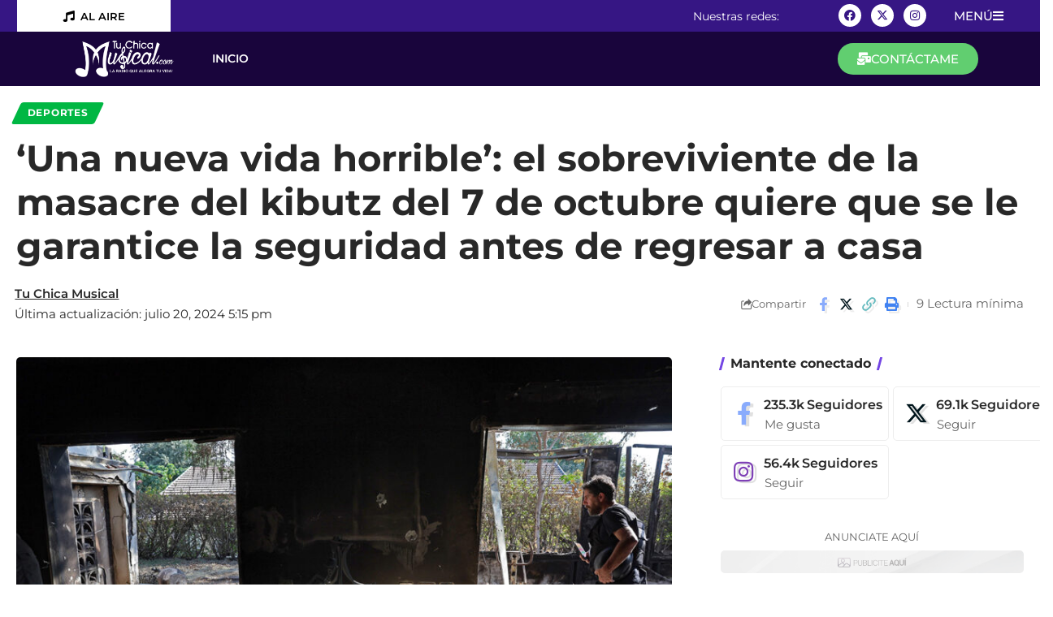

--- FILE ---
content_type: text/html; charset=UTF-8
request_url: https://tuchicamusical.com/una-nueva-vida-horrible-el-sobreviviente-de-la-masacre-del-kibutz-del-7-de-octubre-quiere-que-se-le-garantice-la-seguridad-antes-de-regresar-a-casa/
body_size: 31582
content:
<!DOCTYPE html>
<html lang="es">
<head>
	<meta charset="UTF-8">
	<meta name="viewport" content="width=device-width, initial-scale=1.0, viewport-fit=cover" />		<title>&#8216;Una nueva vida horrible&#8217;: el sobreviviente de la masacre del kibutz del 7 de octubre quiere que se le garantice la seguridad antes de regresar a casa &#8211; TU CHICA MUSICAL</title>
<meta name='robots' content='max-image-preview:large' />
	<style>img:is([sizes="auto" i], [sizes^="auto," i]) { contain-intrinsic-size: 3000px 1500px }</style>
	<link rel="alternate" type="application/rss+xml" title="TU CHICA MUSICAL &raquo; Feed" href="https://tuchicamusical.com/feed/" />
<link rel="alternate" type="application/rss+xml" title="TU CHICA MUSICAL &raquo; Feed de los comentarios" href="https://tuchicamusical.com/comments/feed/" />
<meta name="description" content="Por Samantha Kamman, CP Contributor | Lunes, Junio 10, 2024 Un hombre revisa el interior de una casa dañada en el ataque del 7 de octubre perpetrado por terroristas palestinos de Hamás en el kibutz Beeri, cerca de la frontera con Gaza, el 14 de octubre de 2023. Miles de personas, tanto"><link rel="alternate" type="application/rss+xml" title="TU CHICA MUSICAL &raquo; Comentario &#8216;Una nueva vida horrible&#8217;: el sobreviviente de la masacre del kibutz del 7 de octubre quiere que se le garantice la seguridad antes de regresar a casa del feed" href="https://tuchicamusical.com/una-nueva-vida-horrible-el-sobreviviente-de-la-masacre-del-kibutz-del-7-de-octubre-quiere-que-se-le-garantice-la-seguridad-antes-de-regresar-a-casa/feed/" />
			<link rel="pingback" href="https://tuchicamusical.com/xmlrpc.php"/>
		<script type="application/ld+json">{
    "@context": "https://schema.org",
    "@type": "Organization",
    "legalName": "TU CHICA MUSICAL",
    "url": "https://tuchicamusical.com/",
    "logo": "https://tuchicamusical.com/wp-content/uploads/2024/07/hits-logo-black-150x65-1.png"
}</script>
<script>
window._wpemojiSettings = {"baseUrl":"https:\/\/s.w.org\/images\/core\/emoji\/15.1.0\/72x72\/","ext":".png","svgUrl":"https:\/\/s.w.org\/images\/core\/emoji\/15.1.0\/svg\/","svgExt":".svg","source":{"concatemoji":"https:\/\/tuchicamusical.com\/wp-includes\/js\/wp-emoji-release.min.js?ver=6.8.1"}};
/*! This file is auto-generated */
!function(i,n){var o,s,e;function c(e){try{var t={supportTests:e,timestamp:(new Date).valueOf()};sessionStorage.setItem(o,JSON.stringify(t))}catch(e){}}function p(e,t,n){e.clearRect(0,0,e.canvas.width,e.canvas.height),e.fillText(t,0,0);var t=new Uint32Array(e.getImageData(0,0,e.canvas.width,e.canvas.height).data),r=(e.clearRect(0,0,e.canvas.width,e.canvas.height),e.fillText(n,0,0),new Uint32Array(e.getImageData(0,0,e.canvas.width,e.canvas.height).data));return t.every(function(e,t){return e===r[t]})}function u(e,t,n){switch(t){case"flag":return n(e,"\ud83c\udff3\ufe0f\u200d\u26a7\ufe0f","\ud83c\udff3\ufe0f\u200b\u26a7\ufe0f")?!1:!n(e,"\ud83c\uddfa\ud83c\uddf3","\ud83c\uddfa\u200b\ud83c\uddf3")&&!n(e,"\ud83c\udff4\udb40\udc67\udb40\udc62\udb40\udc65\udb40\udc6e\udb40\udc67\udb40\udc7f","\ud83c\udff4\u200b\udb40\udc67\u200b\udb40\udc62\u200b\udb40\udc65\u200b\udb40\udc6e\u200b\udb40\udc67\u200b\udb40\udc7f");case"emoji":return!n(e,"\ud83d\udc26\u200d\ud83d\udd25","\ud83d\udc26\u200b\ud83d\udd25")}return!1}function f(e,t,n){var r="undefined"!=typeof WorkerGlobalScope&&self instanceof WorkerGlobalScope?new OffscreenCanvas(300,150):i.createElement("canvas"),a=r.getContext("2d",{willReadFrequently:!0}),o=(a.textBaseline="top",a.font="600 32px Arial",{});return e.forEach(function(e){o[e]=t(a,e,n)}),o}function t(e){var t=i.createElement("script");t.src=e,t.defer=!0,i.head.appendChild(t)}"undefined"!=typeof Promise&&(o="wpEmojiSettingsSupports",s=["flag","emoji"],n.supports={everything:!0,everythingExceptFlag:!0},e=new Promise(function(e){i.addEventListener("DOMContentLoaded",e,{once:!0})}),new Promise(function(t){var n=function(){try{var e=JSON.parse(sessionStorage.getItem(o));if("object"==typeof e&&"number"==typeof e.timestamp&&(new Date).valueOf()<e.timestamp+604800&&"object"==typeof e.supportTests)return e.supportTests}catch(e){}return null}();if(!n){if("undefined"!=typeof Worker&&"undefined"!=typeof OffscreenCanvas&&"undefined"!=typeof URL&&URL.createObjectURL&&"undefined"!=typeof Blob)try{var e="postMessage("+f.toString()+"("+[JSON.stringify(s),u.toString(),p.toString()].join(",")+"));",r=new Blob([e],{type:"text/javascript"}),a=new Worker(URL.createObjectURL(r),{name:"wpTestEmojiSupports"});return void(a.onmessage=function(e){c(n=e.data),a.terminate(),t(n)})}catch(e){}c(n=f(s,u,p))}t(n)}).then(function(e){for(var t in e)n.supports[t]=e[t],n.supports.everything=n.supports.everything&&n.supports[t],"flag"!==t&&(n.supports.everythingExceptFlag=n.supports.everythingExceptFlag&&n.supports[t]);n.supports.everythingExceptFlag=n.supports.everythingExceptFlag&&!n.supports.flag,n.DOMReady=!1,n.readyCallback=function(){n.DOMReady=!0}}).then(function(){return e}).then(function(){var e;n.supports.everything||(n.readyCallback(),(e=n.source||{}).concatemoji?t(e.concatemoji):e.wpemoji&&e.twemoji&&(t(e.twemoji),t(e.wpemoji)))}))}((window,document),window._wpemojiSettings);
</script>
<style id='wp-emoji-styles-inline-css'>

	img.wp-smiley, img.emoji {
		display: inline !important;
		border: none !important;
		box-shadow: none !important;
		height: 1em !important;
		width: 1em !important;
		margin: 0 0.07em !important;
		vertical-align: -0.1em !important;
		background: none !important;
		padding: 0 !important;
	}
</style>
<link rel='stylesheet' id='wp-block-library-css' href='https://tuchicamusical.com/wp-includes/css/dist/block-library/style.min.css?ver=6.8.1' media='all' />
<style id='classic-theme-styles-inline-css'>
/*! This file is auto-generated */
.wp-block-button__link{color:#fff;background-color:#32373c;border-radius:9999px;box-shadow:none;text-decoration:none;padding:calc(.667em + 2px) calc(1.333em + 2px);font-size:1.125em}.wp-block-file__button{background:#32373c;color:#fff;text-decoration:none}
</style>
<style id='global-styles-inline-css'>
:root{--wp--preset--aspect-ratio--square: 1;--wp--preset--aspect-ratio--4-3: 4/3;--wp--preset--aspect-ratio--3-4: 3/4;--wp--preset--aspect-ratio--3-2: 3/2;--wp--preset--aspect-ratio--2-3: 2/3;--wp--preset--aspect-ratio--16-9: 16/9;--wp--preset--aspect-ratio--9-16: 9/16;--wp--preset--color--black: #000000;--wp--preset--color--cyan-bluish-gray: #abb8c3;--wp--preset--color--white: #ffffff;--wp--preset--color--pale-pink: #f78da7;--wp--preset--color--vivid-red: #cf2e2e;--wp--preset--color--luminous-vivid-orange: #ff6900;--wp--preset--color--luminous-vivid-amber: #fcb900;--wp--preset--color--light-green-cyan: #7bdcb5;--wp--preset--color--vivid-green-cyan: #00d084;--wp--preset--color--pale-cyan-blue: #8ed1fc;--wp--preset--color--vivid-cyan-blue: #0693e3;--wp--preset--color--vivid-purple: #9b51e0;--wp--preset--gradient--vivid-cyan-blue-to-vivid-purple: linear-gradient(135deg,rgba(6,147,227,1) 0%,rgb(155,81,224) 100%);--wp--preset--gradient--light-green-cyan-to-vivid-green-cyan: linear-gradient(135deg,rgb(122,220,180) 0%,rgb(0,208,130) 100%);--wp--preset--gradient--luminous-vivid-amber-to-luminous-vivid-orange: linear-gradient(135deg,rgba(252,185,0,1) 0%,rgba(255,105,0,1) 100%);--wp--preset--gradient--luminous-vivid-orange-to-vivid-red: linear-gradient(135deg,rgba(255,105,0,1) 0%,rgb(207,46,46) 100%);--wp--preset--gradient--very-light-gray-to-cyan-bluish-gray: linear-gradient(135deg,rgb(238,238,238) 0%,rgb(169,184,195) 100%);--wp--preset--gradient--cool-to-warm-spectrum: linear-gradient(135deg,rgb(74,234,220) 0%,rgb(151,120,209) 20%,rgb(207,42,186) 40%,rgb(238,44,130) 60%,rgb(251,105,98) 80%,rgb(254,248,76) 100%);--wp--preset--gradient--blush-light-purple: linear-gradient(135deg,rgb(255,206,236) 0%,rgb(152,150,240) 100%);--wp--preset--gradient--blush-bordeaux: linear-gradient(135deg,rgb(254,205,165) 0%,rgb(254,45,45) 50%,rgb(107,0,62) 100%);--wp--preset--gradient--luminous-dusk: linear-gradient(135deg,rgb(255,203,112) 0%,rgb(199,81,192) 50%,rgb(65,88,208) 100%);--wp--preset--gradient--pale-ocean: linear-gradient(135deg,rgb(255,245,203) 0%,rgb(182,227,212) 50%,rgb(51,167,181) 100%);--wp--preset--gradient--electric-grass: linear-gradient(135deg,rgb(202,248,128) 0%,rgb(113,206,126) 100%);--wp--preset--gradient--midnight: linear-gradient(135deg,rgb(2,3,129) 0%,rgb(40,116,252) 100%);--wp--preset--font-size--small: 13px;--wp--preset--font-size--medium: 20px;--wp--preset--font-size--large: 36px;--wp--preset--font-size--x-large: 42px;--wp--preset--spacing--20: 0.44rem;--wp--preset--spacing--30: 0.67rem;--wp--preset--spacing--40: 1rem;--wp--preset--spacing--50: 1.5rem;--wp--preset--spacing--60: 2.25rem;--wp--preset--spacing--70: 3.38rem;--wp--preset--spacing--80: 5.06rem;--wp--preset--shadow--natural: 6px 6px 9px rgba(0, 0, 0, 0.2);--wp--preset--shadow--deep: 12px 12px 50px rgba(0, 0, 0, 0.4);--wp--preset--shadow--sharp: 6px 6px 0px rgba(0, 0, 0, 0.2);--wp--preset--shadow--outlined: 6px 6px 0px -3px rgba(255, 255, 255, 1), 6px 6px rgba(0, 0, 0, 1);--wp--preset--shadow--crisp: 6px 6px 0px rgba(0, 0, 0, 1);}:where(.is-layout-flex){gap: 0.5em;}:where(.is-layout-grid){gap: 0.5em;}body .is-layout-flex{display: flex;}.is-layout-flex{flex-wrap: wrap;align-items: center;}.is-layout-flex > :is(*, div){margin: 0;}body .is-layout-grid{display: grid;}.is-layout-grid > :is(*, div){margin: 0;}:where(.wp-block-columns.is-layout-flex){gap: 2em;}:where(.wp-block-columns.is-layout-grid){gap: 2em;}:where(.wp-block-post-template.is-layout-flex){gap: 1.25em;}:where(.wp-block-post-template.is-layout-grid){gap: 1.25em;}.has-black-color{color: var(--wp--preset--color--black) !important;}.has-cyan-bluish-gray-color{color: var(--wp--preset--color--cyan-bluish-gray) !important;}.has-white-color{color: var(--wp--preset--color--white) !important;}.has-pale-pink-color{color: var(--wp--preset--color--pale-pink) !important;}.has-vivid-red-color{color: var(--wp--preset--color--vivid-red) !important;}.has-luminous-vivid-orange-color{color: var(--wp--preset--color--luminous-vivid-orange) !important;}.has-luminous-vivid-amber-color{color: var(--wp--preset--color--luminous-vivid-amber) !important;}.has-light-green-cyan-color{color: var(--wp--preset--color--light-green-cyan) !important;}.has-vivid-green-cyan-color{color: var(--wp--preset--color--vivid-green-cyan) !important;}.has-pale-cyan-blue-color{color: var(--wp--preset--color--pale-cyan-blue) !important;}.has-vivid-cyan-blue-color{color: var(--wp--preset--color--vivid-cyan-blue) !important;}.has-vivid-purple-color{color: var(--wp--preset--color--vivid-purple) !important;}.has-black-background-color{background-color: var(--wp--preset--color--black) !important;}.has-cyan-bluish-gray-background-color{background-color: var(--wp--preset--color--cyan-bluish-gray) !important;}.has-white-background-color{background-color: var(--wp--preset--color--white) !important;}.has-pale-pink-background-color{background-color: var(--wp--preset--color--pale-pink) !important;}.has-vivid-red-background-color{background-color: var(--wp--preset--color--vivid-red) !important;}.has-luminous-vivid-orange-background-color{background-color: var(--wp--preset--color--luminous-vivid-orange) !important;}.has-luminous-vivid-amber-background-color{background-color: var(--wp--preset--color--luminous-vivid-amber) !important;}.has-light-green-cyan-background-color{background-color: var(--wp--preset--color--light-green-cyan) !important;}.has-vivid-green-cyan-background-color{background-color: var(--wp--preset--color--vivid-green-cyan) !important;}.has-pale-cyan-blue-background-color{background-color: var(--wp--preset--color--pale-cyan-blue) !important;}.has-vivid-cyan-blue-background-color{background-color: var(--wp--preset--color--vivid-cyan-blue) !important;}.has-vivid-purple-background-color{background-color: var(--wp--preset--color--vivid-purple) !important;}.has-black-border-color{border-color: var(--wp--preset--color--black) !important;}.has-cyan-bluish-gray-border-color{border-color: var(--wp--preset--color--cyan-bluish-gray) !important;}.has-white-border-color{border-color: var(--wp--preset--color--white) !important;}.has-pale-pink-border-color{border-color: var(--wp--preset--color--pale-pink) !important;}.has-vivid-red-border-color{border-color: var(--wp--preset--color--vivid-red) !important;}.has-luminous-vivid-orange-border-color{border-color: var(--wp--preset--color--luminous-vivid-orange) !important;}.has-luminous-vivid-amber-border-color{border-color: var(--wp--preset--color--luminous-vivid-amber) !important;}.has-light-green-cyan-border-color{border-color: var(--wp--preset--color--light-green-cyan) !important;}.has-vivid-green-cyan-border-color{border-color: var(--wp--preset--color--vivid-green-cyan) !important;}.has-pale-cyan-blue-border-color{border-color: var(--wp--preset--color--pale-cyan-blue) !important;}.has-vivid-cyan-blue-border-color{border-color: var(--wp--preset--color--vivid-cyan-blue) !important;}.has-vivid-purple-border-color{border-color: var(--wp--preset--color--vivid-purple) !important;}.has-vivid-cyan-blue-to-vivid-purple-gradient-background{background: var(--wp--preset--gradient--vivid-cyan-blue-to-vivid-purple) !important;}.has-light-green-cyan-to-vivid-green-cyan-gradient-background{background: var(--wp--preset--gradient--light-green-cyan-to-vivid-green-cyan) !important;}.has-luminous-vivid-amber-to-luminous-vivid-orange-gradient-background{background: var(--wp--preset--gradient--luminous-vivid-amber-to-luminous-vivid-orange) !important;}.has-luminous-vivid-orange-to-vivid-red-gradient-background{background: var(--wp--preset--gradient--luminous-vivid-orange-to-vivid-red) !important;}.has-very-light-gray-to-cyan-bluish-gray-gradient-background{background: var(--wp--preset--gradient--very-light-gray-to-cyan-bluish-gray) !important;}.has-cool-to-warm-spectrum-gradient-background{background: var(--wp--preset--gradient--cool-to-warm-spectrum) !important;}.has-blush-light-purple-gradient-background{background: var(--wp--preset--gradient--blush-light-purple) !important;}.has-blush-bordeaux-gradient-background{background: var(--wp--preset--gradient--blush-bordeaux) !important;}.has-luminous-dusk-gradient-background{background: var(--wp--preset--gradient--luminous-dusk) !important;}.has-pale-ocean-gradient-background{background: var(--wp--preset--gradient--pale-ocean) !important;}.has-electric-grass-gradient-background{background: var(--wp--preset--gradient--electric-grass) !important;}.has-midnight-gradient-background{background: var(--wp--preset--gradient--midnight) !important;}.has-small-font-size{font-size: var(--wp--preset--font-size--small) !important;}.has-medium-font-size{font-size: var(--wp--preset--font-size--medium) !important;}.has-large-font-size{font-size: var(--wp--preset--font-size--large) !important;}.has-x-large-font-size{font-size: var(--wp--preset--font-size--x-large) !important;}
:where(.wp-block-post-template.is-layout-flex){gap: 1.25em;}:where(.wp-block-post-template.is-layout-grid){gap: 1.25em;}
:where(.wp-block-columns.is-layout-flex){gap: 2em;}:where(.wp-block-columns.is-layout-grid){gap: 2em;}
:root :where(.wp-block-pullquote){font-size: 1.5em;line-height: 1.6;}
</style>
<link rel='stylesheet' id='foxiz-elements-css' href='https://tuchicamusical.com/wp-content/plugins/foxiz-core/lib/foxiz-elements/public/style.css?ver=2.0' media='all' />
<link rel='stylesheet' id='elementor-frontend-css' href='https://tuchicamusical.com/wp-content/plugins/elementor/assets/css/frontend.min.css?ver=3.29.1' media='all' />
<link rel='stylesheet' id='widget-icon-list-css' href='https://tuchicamusical.com/wp-content/plugins/elementor/assets/css/widget-icon-list.min.css?ver=3.29.1' media='all' />
<link rel='stylesheet' id='widget-heading-css' href='https://tuchicamusical.com/wp-content/plugins/elementor/assets/css/widget-heading.min.css?ver=3.29.1' media='all' />
<link rel='stylesheet' id='e-animation-float-css' href='https://tuchicamusical.com/wp-content/plugins/elementor/assets/lib/animations/styles/e-animation-float.min.css?ver=3.29.1' media='all' />
<link rel='stylesheet' id='widget-social-icons-css' href='https://tuchicamusical.com/wp-content/plugins/elementor/assets/css/widget-social-icons.min.css?ver=3.29.1' media='all' />
<link rel='stylesheet' id='e-apple-webkit-css' href='https://tuchicamusical.com/wp-content/plugins/elementor/assets/css/conditionals/apple-webkit.min.css?ver=3.29.1' media='all' />
<link rel='stylesheet' id='widget-image-css' href='https://tuchicamusical.com/wp-content/plugins/elementor/assets/css/widget-image.min.css?ver=3.29.1' media='all' />
<link rel='stylesheet' id='widget-nav-menu-css' href='https://tuchicamusical.com/wp-content/plugins/elementor-pro/assets/css/widget-nav-menu.min.css?ver=3.29.1' media='all' />
<link rel='stylesheet' id='e-sticky-css' href='https://tuchicamusical.com/wp-content/plugins/elementor-pro/assets/css/modules/sticky.min.css?ver=3.29.1' media='all' />
<link rel='stylesheet' id='widget-spacer-css' href='https://tuchicamusical.com/wp-content/plugins/elementor/assets/css/widget-spacer.min.css?ver=3.29.1' media='all' />
<link rel='stylesheet' id='e-animation-pulse-grow-css' href='https://tuchicamusical.com/wp-content/plugins/elementor/assets/lib/animations/styles/e-animation-pulse-grow.min.css?ver=3.29.1' media='all' />
<link rel='stylesheet' id='elementor-icons-css' href='https://tuchicamusical.com/wp-content/plugins/elementor/assets/lib/eicons/css/elementor-icons.min.css?ver=5.40.0' media='all' />
<link rel='stylesheet' id='elementor-post-7-css' href='https://tuchicamusical.com/wp-content/uploads/elementor/css/post-7.css?ver=1748554679' media='all' />
<link rel='stylesheet' id='elementor-post-3203-css' href='https://tuchicamusical.com/wp-content/uploads/elementor/css/post-3203.css?ver=1748554680' media='all' />
<link rel='stylesheet' id='elementor-post-3131-css' href='https://tuchicamusical.com/wp-content/uploads/elementor/css/post-3131.css?ver=1748554680' media='all' />
<link rel='stylesheet' id='font-awesome-css' href='https://tuchicamusical.com/wp-content/themes/foxiz/assets/css/font-awesome.css?ver=6.1.1' media='all' />
<link rel='stylesheet' id='foxiz-font-css' href='//fonts.googleapis.com/css?family=Montserrat%3A300%2C400%2C500%2C600%2C700%2C800%2C900%2C100italic%2C200italic%2C300italic%2C400italic%2C500italic%2C600italic%2C700italic%2C800italic%2C900italic%2C%7CPoppins%3A800%7COxygen%3A400%2C700%7CEncode+Sans+Condensed%3A400%2C500%2C600%2C700%2C800&#038;display=swap&#038;ver=2.3.6' media='all' />
<link rel='stylesheet' id='foxiz-main-css' href='https://tuchicamusical.com/wp-content/themes/foxiz/assets/css/main.css?ver=2.3.6' media='all' />
<link rel='stylesheet' id='foxiz-podcast-css' href='https://tuchicamusical.com/wp-content/themes/foxiz/assets/css/podcast.css?ver=2.3.6' media='all' />
<link rel='stylesheet' id='foxiz-print-css' href='https://tuchicamusical.com/wp-content/themes/foxiz/assets/css/print.css?ver=2.3.6' media='all' />
<link rel='stylesheet' id='foxiz-style-css' href='https://tuchicamusical.com/wp-content/themes/foxiz/style.css?ver=2.3.6' media='all' />
<style id='foxiz-style-inline-css'>
:root {--body-family:Montserrat;--h1-family:Montserrat;--h2-family:Montserrat;--h3-family:Montserrat;--h4-family:Montserrat;--h5-family:Montserrat;--h6-family:Montserrat;--cat-family:Montserrat;--meta-family:Montserrat;--meta-b-family:Montserrat;--btn-family:Montserrat;--menu-family:Poppins;--menu-fweight:800;--dwidgets-family:Montserrat;--headline-family:Montserrat;--subheading-family:Montserrat;--excerpt-family:Montserrat;--bcrumb-family:Montserrat;}:root {--g-color :#7446e4;--g-color-90 :#7446e4e6;}[data-theme="dark"].is-hd-4 {--nav-bg: #191c20;--nav-bg-from: #191c20;--nav-bg-to: #191c20;}.p-category.category-id-14, .meta-category .category-14 {--cat-highlight : #00b743;--cat-highlight-90 : #00b743e6;}.category-14 .blog-content {--heading-sub-color : #00b743;}.is-cbox-14 {--cbox-bg : #00b743e6;}:root {--top-site-bg :#0e0f12;--hyperlink-line-color :var(--g-color);--s-content-width : 760px;--max-width-wo-sb : 840px;--s10-feat-ratio :45%;--s11-feat-ratio :45%;}[data-theme="dark"], .light-scheme {--top-site-bg :#0e0f12;}.p-readmore { font-family:Montserrat;}.search-header:before { background-repeat : no-repeat;background-size : cover;background-image : url(https://foxiz.themeruby.com/default/wp-content/uploads/sites/2/2021/09/search-bg.jpg);background-attachment : scroll;background-position : center center;}[data-theme="dark"] .search-header:before { background-repeat : no-repeat;background-size : cover;background-image : url(https://foxiz.themeruby.com/default/wp-content/uploads/sites/2/2021/09/search-bgd.jpg);background-attachment : scroll;background-position : center center;}.footer-has-bg { background-color : #00000007;}[data-theme="dark"] .footer-has-bg { background-color : #16181c;}.top-site-ad .ad-image { max-width: 1500px; }.yes-hd-transparent .top-site-ad {--top-site-bg :#0e0f12;}#amp-mobile-version-switcher { display: none; }
</style>
<link rel='stylesheet' id='elementor-gf-local-roboto-css' href='https://tuchicamusical.com/wp-content/uploads/elementor/google-fonts/css/roboto.css?ver=1748554582' media='all' />
<link rel='stylesheet' id='elementor-gf-local-robotoslab-css' href='https://tuchicamusical.com/wp-content/uploads/elementor/google-fonts/css/robotoslab.css?ver=1748554586' media='all' />
<link rel='stylesheet' id='elementor-gf-local-montserrat-css' href='https://tuchicamusical.com/wp-content/uploads/elementor/google-fonts/css/montserrat.css?ver=1748554591' media='all' />
<link rel='stylesheet' id='elementor-icons-shared-0-css' href='https://tuchicamusical.com/wp-content/plugins/elementor/assets/lib/font-awesome/css/fontawesome.min.css?ver=5.15.3' media='all' />
<link rel='stylesheet' id='elementor-icons-fa-solid-css' href='https://tuchicamusical.com/wp-content/plugins/elementor/assets/lib/font-awesome/css/solid.min.css?ver=5.15.3' media='all' />
<link rel='stylesheet' id='elementor-icons-fa-brands-css' href='https://tuchicamusical.com/wp-content/plugins/elementor/assets/lib/font-awesome/css/brands.min.css?ver=5.15.3' media='all' />
<script src="https://tuchicamusical.com/wp-includes/js/jquery/jquery.min.js?ver=3.7.1" id="jquery-core-js"></script>
<script src="https://tuchicamusical.com/wp-includes/js/jquery/jquery-migrate.min.js?ver=3.4.1" id="jquery-migrate-js"></script>
<script src="https://tuchicamusical.com/wp-content/themes/foxiz/assets/js/highlight-share.js?ver=1" id="highlight-share-js"></script>
<link rel="https://api.w.org/" href="https://tuchicamusical.com/wp-json/" /><link rel="alternate" title="JSON" type="application/json" href="https://tuchicamusical.com/wp-json/wp/v2/posts/6971" /><link rel="EditURI" type="application/rsd+xml" title="RSD" href="https://tuchicamusical.com/xmlrpc.php?rsd" />
<meta name="generator" content="WordPress 6.8.1" />
<link rel="canonical" href="https://tuchicamusical.com/una-nueva-vida-horrible-el-sobreviviente-de-la-masacre-del-kibutz-del-7-de-octubre-quiere-que-se-le-garantice-la-seguridad-antes-de-regresar-a-casa/" />
<link rel='shortlink' href='https://tuchicamusical.com/?p=6971' />
<link rel="alternate" title="oEmbed (JSON)" type="application/json+oembed" href="https://tuchicamusical.com/wp-json/oembed/1.0/embed?url=https%3A%2F%2Ftuchicamusical.com%2Funa-nueva-vida-horrible-el-sobreviviente-de-la-masacre-del-kibutz-del-7-de-octubre-quiere-que-se-le-garantice-la-seguridad-antes-de-regresar-a-casa%2F" />
<link rel="alternate" title="oEmbed (XML)" type="text/xml+oembed" href="https://tuchicamusical.com/wp-json/oembed/1.0/embed?url=https%3A%2F%2Ftuchicamusical.com%2Funa-nueva-vida-horrible-el-sobreviviente-de-la-masacre-del-kibutz-del-7-de-octubre-quiere-que-se-le-garantice-la-seguridad-antes-de-regresar-a-casa%2F&#038;format=xml" />
<meta name="generator" content="Elementor 3.29.1; features: additional_custom_breakpoints, e_local_google_fonts; settings: css_print_method-external, google_font-enabled, font_display-swap">
<meta property="fb:app_id" content="1151418065691411" /><script type="application/ld+json">{
    "@context": "https://schema.org",
    "@type": "WebSite",
    "@id": "https://tuchicamusical.com/#website",
    "url": "https://tuchicamusical.com/",
    "name": "TU CHICA MUSICAL",
    "potentialAction": {
        "@type": "SearchAction",
        "target": "https://tuchicamusical.com/?s={search_term_string}",
        "query-input": "required name=search_term_string"
    }
}</script>
			<style>
				.e-con.e-parent:nth-of-type(n+4):not(.e-lazyloaded):not(.e-no-lazyload),
				.e-con.e-parent:nth-of-type(n+4):not(.e-lazyloaded):not(.e-no-lazyload) * {
					background-image: none !important;
				}
				@media screen and (max-height: 1024px) {
					.e-con.e-parent:nth-of-type(n+3):not(.e-lazyloaded):not(.e-no-lazyload),
					.e-con.e-parent:nth-of-type(n+3):not(.e-lazyloaded):not(.e-no-lazyload) * {
						background-image: none !important;
					}
				}
				@media screen and (max-height: 640px) {
					.e-con.e-parent:nth-of-type(n+2):not(.e-lazyloaded):not(.e-no-lazyload),
					.e-con.e-parent:nth-of-type(n+2):not(.e-lazyloaded):not(.e-no-lazyload) * {
						background-image: none !important;
					}
				}
			</style>
			<script type="application/ld+json">{
    "@context": "https://schema.org",
    "@type": "Article",
    "headline": "&#8216;Una nueva vida horrible&#8217;: el sobreviviente de la masacre del kibutz del 7 de octubre quiere que se le garantice la seguridad antes de regresar a casa",
    "description": "Por Samantha Kamman, CP Contributor | Lunes, Junio 10, 2024 Un hombre revisa el interior de una casa da\u00f1ada en el ataque del 7 de octubre perpetrado por terroristas palestinos de Ham\u00e1s en el kibutz Beeri, cerca de la frontera con Gaza, el 14 de octubre de 2023. Miles de personas, tanto",
    "mainEntityOfPage": {
        "@type": "WebPage",
        "@id": "https://tuchicamusical.com/una-nueva-vida-horrible-el-sobreviviente-de-la-masacre-del-kibutz-del-7-de-octubre-quiere-que-se-le-garantice-la-seguridad-antes-de-regresar-a-casa/"
    },
    "author": {
        "@type": "Person",
        "name": "Tu Chica Musical",
        "url": "https://tuchicamusical.com/author/admin/"
    },
    "publisher": {
        "@type": "Organization",
        "name": "TU CHICA MUSICAL",
        "url": "https://tuchicamusical.com/",
        "logo": {
            "@type": "ImageObject",
            "url": "https://tuchicamusical.com/wp-content/uploads/2024/07/hits-logo-black-150x65-1.png"
        }
    },
    "dateModified": "2024-07-20T17:15:45+00:00",
    "datePublished": "2024-07-20T17:15:45+00:00",
    "image": {
        "@type": "ImageObject",
        "url": "https://tuchicamusical.com/wp-content/uploads/2024/07/29845.jpg",
        "width": "1200",
        "height": "800"
    },
    "commentCount": 36,
    "articleSection": [
        "Deportes"
    ]
}</script>
			<meta property="og:title" content="&#8216;Una nueva vida horrible&#8217;: el sobreviviente de la masacre del kibutz del 7 de octubre quiere que se le garantice la seguridad antes de regresar a casa"/>
			<meta property="og:url" content="https://tuchicamusical.com/una-nueva-vida-horrible-el-sobreviviente-de-la-masacre-del-kibutz-del-7-de-octubre-quiere-que-se-le-garantice-la-seguridad-antes-de-regresar-a-casa/"/>
			<meta property="og:site_name" content="TU CHICA MUSICAL"/>
							<meta property="og:image" content="https://tuchicamusical.com/wp-content/uploads/2024/07/29845.jpg"/>
							<meta property="og:type" content="article"/>
				<meta property="article:published_time" content="2024-07-20T17:15:45+00:00"/>
				<meta property="article:modified_time" content="2024-07-20T17:15:45+00:00"/>
				<meta name="author" content="Tu Chica Musical"/>
				<meta name="twitter:card" content="summary_large_image"/>
				<meta name="twitter:creator" content="@"/>
				<meta name="twitter:label1" content="Written by"/>
				<meta name="twitter:data1" content="Tu Chica Musical"/>
								<meta name="twitter:label2" content="Est. reading time"/>
				<meta name="twitter:data2" content="9 minutes"/>
			<link rel="icon" href="https://tuchicamusical.com/wp-content/uploads/2024/07/cropped-hits-logo-black-150x65-1-32x32.png" sizes="32x32" />
<link rel="icon" href="https://tuchicamusical.com/wp-content/uploads/2024/07/cropped-hits-logo-black-150x65-1-192x192.png" sizes="192x192" />
<link rel="apple-touch-icon" href="https://tuchicamusical.com/wp-content/uploads/2024/07/cropped-hits-logo-black-150x65-1-180x180.png" />
<meta name="msapplication-TileImage" content="https://tuchicamusical.com/wp-content/uploads/2024/07/cropped-hits-logo-black-150x65-1-270x270.png" />
		<style id="wp-custom-css">
			.heading-layout-17 .heading-title:after {
    display: inline-flex;
    flex-grow: 1;
    margin-left: var(--heading-spacing, 10px);
    content: '';
    border-bottom: 32px solid var(--heading-sub-color)!important;
} 

#back-top i {
    font-size: 18px;
    line-height: 40px;
    display: block;
    width: 40px;
    margin-bottom: 50px;
    height: 40px;
    -webkit-transition: var(--effect);
    transition: var(--effect);
    text-align: center;
    color: #fff;
    border-radius: var(--round-3);
    background-color: var(--dark-accent);
}
html, body {
    max-width: 100%;
    overflow-x: hidden;
}		</style>
		</head>
<body class="wp-singular post-template-default single single-post postid-6971 single-format-standard wp-custom-logo wp-embed-responsive wp-theme-foxiz personalized-all elementor-default elementor-kit-7 menu-ani-1 hover-ani-1 btn-ani-1 is-rm-1 lmeta-dot loader-1 is-hd-1 is-standard-1 is-mstick yes-tstick is-backtop none-m-backtop  is-mstick">
		<div data-elementor-type="header" data-elementor-id="3203" class="elementor elementor-3203 elementor-location-header" data-elementor-post-type="elementor_library">
					<section class="elementor-section elementor-top-section elementor-element elementor-element-5a36a19 elementor-hidden-tablet elementor-hidden-mobile elementor-section-boxed elementor-section-height-default elementor-section-height-default" data-id="5a36a19" data-element_type="section" data-settings="{&quot;background_background&quot;:&quot;classic&quot;}">
						<div class="elementor-container elementor-column-gap-no">
					<div class="elementor-column elementor-col-20 elementor-top-column elementor-element elementor-element-809c706" data-id="809c706" data-element_type="column" data-settings="{&quot;background_background&quot;:&quot;classic&quot;}">
			<div class="elementor-widget-wrap elementor-element-populated">
						<div class="elementor-element elementor-element-6f0db45 elementor-icon-list--layout-inline elementor-align-center elementor-list-item-link-full_width elementor-widget elementor-widget-icon-list" data-id="6f0db45" data-element_type="widget" data-widget_type="icon-list.default">
				<div class="elementor-widget-container">
							<ul class="elementor-icon-list-items elementor-inline-items">
							<li class="elementor-icon-list-item elementor-inline-item">
											<span class="elementor-icon-list-icon">
							<i aria-hidden="true" class="fas fa-music"></i>						</span>
										<span class="elementor-icon-list-text">AL AIRE</span>
									</li>
						</ul>
						</div>
				</div>
					</div>
		</div>
				<div class="elementor-column elementor-col-20 elementor-top-column elementor-element elementor-element-ae3de31" data-id="ae3de31" data-element_type="column">
			<div class="elementor-widget-wrap elementor-element-populated">
							</div>
		</div>
				<div class="elementor-column elementor-col-20 elementor-top-column elementor-element elementor-element-d8af838" data-id="d8af838" data-element_type="column">
			<div class="elementor-widget-wrap elementor-element-populated">
						<div class="elementor-element elementor-element-d8b6ff9 elementor-widget__width-initial elementor-widget elementor-widget-heading" data-id="d8b6ff9" data-element_type="widget" data-widget_type="heading.default">
				<div class="elementor-widget-container">
					<h2 class="elementor-heading-title elementor-size-default">Nuestras redes:</h2>				</div>
				</div>
					</div>
		</div>
				<div class="elementor-column elementor-col-20 elementor-top-column elementor-element elementor-element-2ae69f2" data-id="2ae69f2" data-element_type="column">
			<div class="elementor-widget-wrap elementor-element-populated">
						<div class="elementor-element elementor-element-01f0b3e e-grid-align-right elementor-widget__width-initial elementor-shape-rounded elementor-grid-0 elementor-widget elementor-widget-social-icons" data-id="01f0b3e" data-element_type="widget" data-widget_type="social-icons.default">
				<div class="elementor-widget-container">
							<div class="elementor-social-icons-wrapper elementor-grid" role="list">
							<span class="elementor-grid-item" role="listitem">
					<a class="elementor-icon elementor-social-icon elementor-social-icon-facebook elementor-animation-float elementor-repeater-item-51ef416" href="https://www.facebook.com/tu.chicamusical" target="_blank">
						<span class="elementor-screen-only">Facebook</span>
						<i class="fab fa-facebook"></i>					</a>
				</span>
							<span class="elementor-grid-item" role="listitem">
					<a class="elementor-icon elementor-social-icon elementor-social-icon-x-twitter elementor-animation-float elementor-repeater-item-f523648" href="https://twitter.com/tuchicamusical" target="_blank">
						<span class="elementor-screen-only">X-twitter</span>
						<i class="fab fa-x-twitter"></i>					</a>
				</span>
							<span class="elementor-grid-item" role="listitem">
					<a class="elementor-icon elementor-social-icon elementor-social-icon-instagram elementor-animation-float elementor-repeater-item-e8c0b6e" href="https://www.instagram.com/tuchicamusical/" target="_blank">
						<span class="elementor-screen-only">Instagram</span>
						<i class="fab fa-instagram"></i>					</a>
				</span>
					</div>
						</div>
				</div>
					</div>
		</div>
				<div class="elementor-column elementor-col-20 elementor-top-column elementor-element elementor-element-d016d73" data-id="d016d73" data-element_type="column">
			<div class="elementor-widget-wrap elementor-element-populated">
						<div class="elementor-element elementor-element-7baa598 elementor-align-right elementor-widget elementor-widget-button" data-id="7baa598" data-element_type="widget" data-widget_type="button.default">
				<div class="elementor-widget-container">
									<div class="elementor-button-wrapper">
					<a class="elementor-button elementor-button-link elementor-size-sm" href="#elementor-action%3Aaction%3Dpopup%3Aopen%26settings%3DeyJpZCI6IjQ0MjAiLCJ0b2dnbGUiOmZhbHNlfQ%3D%3D">
						<span class="elementor-button-content-wrapper">
						<span class="elementor-button-icon">
				<i aria-hidden="true" class="fas fa-bars"></i>			</span>
									<span class="elementor-button-text">MENÚ</span>
					</span>
					</a>
				</div>
								</div>
				</div>
					</div>
		</div>
					</div>
		</section>
				<section class="elementor-section elementor-top-section elementor-element elementor-element-2ac4cb1 elementor-hidden-tablet elementor-hidden-mobile elementor-section-boxed elementor-section-height-default elementor-section-height-default" data-id="2ac4cb1" data-element_type="section" data-settings="{&quot;background_background&quot;:&quot;classic&quot;,&quot;sticky&quot;:&quot;top&quot;,&quot;sticky_on&quot;:[&quot;desktop&quot;,&quot;tablet&quot;,&quot;mobile&quot;],&quot;sticky_offset&quot;:0,&quot;sticky_effects_offset&quot;:0,&quot;sticky_anchor_link_offset&quot;:0}">
						<div class="elementor-container elementor-column-gap-default">
					<div class="elementor-column elementor-col-25 elementor-top-column elementor-element elementor-element-13c7ea2" data-id="13c7ea2" data-element_type="column">
			<div class="elementor-widget-wrap elementor-element-populated">
						<div class="elementor-element elementor-element-bff5d3a elementor-widget__width-initial elementor-widget elementor-widget-image" data-id="bff5d3a" data-element_type="widget" data-widget_type="image.default">
				<div class="elementor-widget-container">
															<img fetchpriority="high" width="565" height="180" src="https://tuchicamusical.com/wp-content/uploads/2023/06/blancoLogo.png" class="attachment-large size-large wp-image-6979" alt="" />															</div>
				</div>
					</div>
		</div>
				<div class="elementor-column elementor-col-25 elementor-top-column elementor-element elementor-element-bebf9ab" data-id="bebf9ab" data-element_type="column">
			<div class="elementor-widget-wrap elementor-element-populated">
						<div class="elementor-element elementor-element-12a044d elementor-nav-menu__align-start elementor-widget__width-initial elementor-nav-menu--dropdown-mobile elementor-nav-menu--stretch elementor-nav-menu__text-align-center elementor-nav-menu--toggle elementor-nav-menu--burger elementor-widget elementor-widget-nav-menu" data-id="12a044d" data-element_type="widget" data-settings="{&quot;submenu_icon&quot;:{&quot;value&quot;:&quot;&lt;i class=\&quot;fas fa-plus\&quot;&gt;&lt;\/i&gt;&quot;,&quot;library&quot;:&quot;fa-solid&quot;},&quot;full_width&quot;:&quot;stretch&quot;,&quot;layout&quot;:&quot;horizontal&quot;,&quot;toggle&quot;:&quot;burger&quot;}" data-widget_type="nav-menu.default">
				<div class="elementor-widget-container">
								<nav aria-label="Menu" class="elementor-nav-menu--main elementor-nav-menu__container elementor-nav-menu--layout-horizontal e--pointer-background e--animation-sweep-up">
				<ul id="menu-1-12a044d" class="elementor-nav-menu"><li class="menu-item menu-item-type-custom menu-item-object-custom menu-item-home menu-item-6923"><a href="https://tuchicamusical.com/" class="elementor-item"><span>INICIO</span></a></li>
</ul>			</nav>
					<div class="elementor-menu-toggle" role="button" tabindex="0" aria-label="Menu Toggle" aria-expanded="false">
			<i aria-hidden="true" role="presentation" class="elementor-menu-toggle__icon--open eicon-menu-bar"></i><i aria-hidden="true" role="presentation" class="elementor-menu-toggle__icon--close eicon-close"></i>		</div>
					<nav class="elementor-nav-menu--dropdown elementor-nav-menu__container" aria-hidden="true">
				<ul id="menu-2-12a044d" class="elementor-nav-menu"><li class="menu-item menu-item-type-custom menu-item-object-custom menu-item-home menu-item-6923"><a href="https://tuchicamusical.com/" class="elementor-item" tabindex="-1"><span>INICIO</span></a></li>
</ul>			</nav>
						</div>
				</div>
					</div>
		</div>
				<div class="elementor-column elementor-col-25 elementor-top-column elementor-element elementor-element-4f777ac" data-id="4f777ac" data-element_type="column">
			<div class="elementor-widget-wrap">
							</div>
		</div>
				<div class="elementor-column elementor-col-25 elementor-top-column elementor-element elementor-element-b54b6c2" data-id="b54b6c2" data-element_type="column">
			<div class="elementor-widget-wrap elementor-element-populated">
						<div class="elementor-element elementor-element-00701e4 elementor-align-right elementor-widget elementor-widget-button" data-id="00701e4" data-element_type="widget" data-widget_type="button.default">
				<div class="elementor-widget-container">
									<div class="elementor-button-wrapper">
					<a class="elementor-button elementor-button-link elementor-size-sm" href="mailto:tuchicamusical@gmail.com" target="_blank">
						<span class="elementor-button-content-wrapper">
						<span class="elementor-button-icon">
				<i aria-hidden="true" class="fas fa-mail-bulk"></i>			</span>
									<span class="elementor-button-text">CONTÁCTAME</span>
					</span>
					</a>
				</div>
								</div>
				</div>
					</div>
		</div>
					</div>
		</section>
				<section class="elementor-section elementor-top-section elementor-element elementor-element-5763f92 elementor-section-content-middle elementor-hidden-desktop elementor-section-boxed elementor-section-height-default elementor-section-height-default" data-id="5763f92" data-element_type="section" data-settings="{&quot;background_background&quot;:&quot;classic&quot;}">
							<div class="elementor-background-overlay"></div>
							<div class="elementor-container elementor-column-gap-no">
					<div class="elementor-column elementor-col-33 elementor-top-column elementor-element elementor-element-b4e28b3" data-id="b4e28b3" data-element_type="column">
			<div class="elementor-widget-wrap elementor-element-populated">
						<div class="elementor-element elementor-element-2ce28d9 elementor-widget-mobile__width-initial elementor-widget elementor-widget-image" data-id="2ce28d9" data-element_type="widget" data-widget_type="image.default">
				<div class="elementor-widget-container">
																<a href="https://tuchicamusical.com/">
							<img src="https://tuchicamusical.com/wp-content/uploads/2023/05/Untitled-1.webp" title="" alt="" loading="lazy" />								</a>
															</div>
				</div>
					</div>
		</div>
				<div class="elementor-column elementor-col-33 elementor-top-column elementor-element elementor-element-8ca60a2" data-id="8ca60a2" data-element_type="column">
			<div class="elementor-widget-wrap elementor-element-populated">
						<div class="elementor-element elementor-element-7514f5a elementor-nav-menu__align-center elementor-widget__width-initial elementor-nav-menu--dropdown-mobile elementor-nav-menu--stretch elementor-nav-menu__text-align-center elementor-nav-menu--toggle elementor-nav-menu--burger elementor-widget elementor-widget-nav-menu" data-id="7514f5a" data-element_type="widget" data-settings="{&quot;submenu_icon&quot;:{&quot;value&quot;:&quot;&lt;i class=\&quot;fas fa-plus\&quot;&gt;&lt;\/i&gt;&quot;,&quot;library&quot;:&quot;fa-solid&quot;},&quot;full_width&quot;:&quot;stretch&quot;,&quot;layout&quot;:&quot;horizontal&quot;,&quot;toggle&quot;:&quot;burger&quot;}" data-widget_type="nav-menu.default">
				<div class="elementor-widget-container">
								<nav aria-label="Menu" class="elementor-nav-menu--main elementor-nav-menu__container elementor-nav-menu--layout-horizontal e--pointer-underline e--animation-fade">
				<ul id="menu-1-7514f5a" class="elementor-nav-menu"><li class="menu-item menu-item-type-custom menu-item-object-custom menu-item-home menu-item-6923"><a href="https://tuchicamusical.com/" class="elementor-item"><span>INICIO</span></a></li>
</ul>			</nav>
					<div class="elementor-menu-toggle" role="button" tabindex="0" aria-label="Menu Toggle" aria-expanded="false">
			<i aria-hidden="true" role="presentation" class="elementor-menu-toggle__icon--open eicon-menu-bar"></i><i aria-hidden="true" role="presentation" class="elementor-menu-toggle__icon--close eicon-close"></i>		</div>
					<nav class="elementor-nav-menu--dropdown elementor-nav-menu__container" aria-hidden="true">
				<ul id="menu-2-7514f5a" class="elementor-nav-menu"><li class="menu-item menu-item-type-custom menu-item-object-custom menu-item-home menu-item-6923"><a href="https://tuchicamusical.com/" class="elementor-item" tabindex="-1"><span>INICIO</span></a></li>
</ul>			</nav>
						</div>
				</div>
					</div>
		</div>
				<div class="elementor-column elementor-col-33 elementor-top-column elementor-element elementor-element-b0eaee9 elementor-hidden-desktop" data-id="b0eaee9" data-element_type="column">
			<div class="elementor-widget-wrap elementor-element-populated">
						<div class="elementor-element elementor-element-5f1c913 elementor-widget elementor-widget-foxiz-search-icon" data-id="5f1c913" data-element_type="widget" data-widget_type="foxiz-search-icon.default">
				<div class="elementor-widget-container">
							<div class="wnav-holder w-header-search header-dropdown-outer">
			<a href="#" data-title="Buscar" class="icon-holder header-element search-btn search-trigger" aria-label="search">
				<i class="rbi rbi-search wnav-icon" aria-hidden="true"></i>							</a>
							<div class="header-dropdown">
					<div class="header-search-form is-icon-layout">
						<form method="get" action="https://tuchicamusical.com/" class="rb-search-form live-search-form"  data-search="post" data-limit="0" data-follow="0" data-tax="category" data-dsource="0"  data-ptype=""><div class="search-form-inner"><span class="search-icon"><i class="rbi rbi-search" aria-hidden="true"></i></span><span class="search-text"><input type="text" class="field" placeholder="Buscar Titulares, Noticias..." value="" name="s"/></span><span class="rb-search-submit"><input type="submit" value="Buscar"/><i class="rbi rbi-cright" aria-hidden="true"></i></span><span class="live-search-animation rb-loader"></span></div><div class="live-search-response"></div></form>					</div>
				</div>
					</div>
						</div>
				</div>
					</div>
		</div>
					</div>
		</section>
				</div>
					<div id="single-post-infinite" class="single-post-infinite none-mobile-sb" data-nextposturl="https://tuchicamusical.com/obispos-bolivianos-luchan-contra-el-cierre-forzoso-de-una-escuela-normal-catolica-y-apelan-ante-un-tribunal-internacional/">
				<div class="single-post-outer activated" data-postid="6971" data-postlink="https://tuchicamusical.com/una-nueva-vida-horrible-el-sobreviviente-de-la-masacre-del-kibutz-del-7-de-octubre-quiere-que-se-le-garantice-la-seguridad-antes-de-regresar-a-casa/">
							<div class="single-standard-1 is-sidebar-right sticky-sidebar">
			<div class="rb-container edge-padding">
				<article id="post-6971" class="post-6971 post type-post status-publish format-standard has-post-thumbnail category-deportes">				<header class="single-header">
					<div class="s-cats ecat-bg-1 ecat-size-big"><div class="p-categories"><a class="p-category category-id-14" href="https://tuchicamusical.com/category/deportes/" rel="category">Deportes</a></div></div>		<h1 class="s-title fw-headline">&#8216;Una nueva vida horrible&#8217;: el sobreviviente de la masacre del kibutz del 7 de octubre quiere que se le garantice la seguridad antes de regresar a casa</h1>
				<div class="single-meta meta-s-default yes-0">
							<div class="smeta-in">
							<a class="meta-el meta-avatar" href="https://tuchicamusical.com/author/admin/"></a>
							<div class="smeta-sec">
													<div class="smeta-bottom meta-text">
								<time class="updated-date" datetime="2024-07-20T17:15:45+00:00">Última actualización: julio 20, 2024 5:15 pm</time>
							</div>
												<div class="p-meta">
							<div class="meta-inner is-meta"><span class="meta-el meta-author">
				<a href="https://tuchicamusical.com/author/admin/">Tu Chica Musical</a>
				</span>
		</div>
						</div>
					</div>
				</div>
						<div class="smeta-extra">		<div class="t-shared-sec tooltips-n has-read-meta is-color">
			<div class="t-shared-header is-meta">
				<i class="rbi rbi-share" aria-hidden="true"></i><span class="share-label">Compartir</span>
			</div>
			<div class="effect-fadeout">			<a class="share-action share-trigger icon-facebook" aria-label="Share on Facebook" href="https://www.facebook.com/sharer.php?u=https%3A%2F%2Ftuchicamusical.com%2Funa-nueva-vida-horrible-el-sobreviviente-de-la-masacre-del-kibutz-del-7-de-octubre-quiere-que-se-le-garantice-la-seguridad-antes-de-regresar-a-casa%2F" data-title="Facebook" rel="nofollow"><i class="rbi rbi-facebook" aria-hidden="true"></i></a>
				<a class="share-action share-trigger icon-twitter" aria-label="Share on Twitter" href="https://twitter.com/intent/tweet?text=%E2%80%98Una+nueva+vida+horrible%E2%80%99%3A+el+sobreviviente+de+la+masacre+del+kibutz+del+7+de+octubre+quiere+que+se+le+garantice+la+seguridad+antes+de+regresar+a+casa&amp;url=https%3A%2F%2Ftuchicamusical.com%2Funa-nueva-vida-horrible-el-sobreviviente-de-la-masacre-del-kibutz-del-7-de-octubre-quiere-que-se-le-garantice-la-seguridad-antes-de-regresar-a-casa%2F&amp;via=" data-title="Twitter" rel="nofollow">
			<i class="rbi rbi-twitter" aria-hidden="true"></i></a>			<a class="share-action icon-copy copy-trigger" aria-label="Copy Link" href="#" data-copied="¡Copiado!" data-link="https://tuchicamusical.com/una-nueva-vida-horrible-el-sobreviviente-de-la-masacre-del-kibutz-del-7-de-octubre-quiere-que-se-le-garantice-la-seguridad-antes-de-regresar-a-casa/" rel="nofollow" data-copy="Copy Link"><i class="rbi rbi-link-o" aria-hidden="true"></i></a>
					<a class="share-action icon-print" aria-label="Print" rel="nofollow" href="javascript:if(window.print)window.print()" data-title="Impresión"><i class="rbi rbi-print" aria-hidden="true"></i></a>
					<a class="share-action native-share-trigger more-icon" aria-label="More" href="#" data-link="https://tuchicamusical.com/una-nueva-vida-horrible-el-sobreviviente-de-la-masacre-del-kibutz-del-7-de-octubre-quiere-que-se-le-garantice-la-seguridad-antes-de-regresar-a-casa/" data-ptitle="&#8216;Una nueva vida horrible&#8217;: el sobreviviente de la masacre del kibutz del 7 de octubre quiere que se le garantice la seguridad antes de regresar a casa" data-title="More"  rel="nofollow"><i class="rbi rbi-more" aria-hidden="true"></i></a>
		</div>
		</div>
							<div class="single-right-meta single-time-read is-meta">
								<span class="meta-el meta-read">9 Lectura mínima</span>
							</div>
							</div>
		</div>
						</header>
				<div class="grid-container">
					<div class="s-ct">
						<div class="s-feat-outer">
									<div class="s-feat">			<div class="featured-lightbox-trigger" data-source="https://tuchicamusical.com/wp-content/uploads/2024/07/29845.jpg" data-caption="" data-attribution="">
				<img width="860" height="573" src="https://tuchicamusical.com/wp-content/uploads/2024/07/29845-860x573.jpg" class="attachment-foxiz_crop_o1 size-foxiz_crop_o1 wp-post-image" alt="" loading="eager" decoding="async" />			</div>
		</div>
								</div>
								<div class="s-ct-wrap has-lsl">
			<div class="s-ct-inner">
						<div class="l-shared-sec-outer show-mobile">
			<div class="l-shared-sec">
				<div class="l-shared-header meta-text">
					<i class="rbi rbi-share" aria-hidden="true"></i><span class="share-label">COMPARTIR</span>
				</div>
				<div class="l-shared-items effect-fadeout is-color">
								<a class="share-action share-trigger icon-facebook" aria-label="Share on Facebook" href="https://www.facebook.com/sharer.php?u=https%3A%2F%2Ftuchicamusical.com%2Funa-nueva-vida-horrible-el-sobreviviente-de-la-masacre-del-kibutz-del-7-de-octubre-quiere-que-se-le-garantice-la-seguridad-antes-de-regresar-a-casa%2F" data-title="Facebook" data-gravity=w  rel="nofollow"><i class="rbi rbi-facebook" aria-hidden="true"></i></a>
				<a class="share-action share-trigger icon-twitter" aria-label="Share on Twitter" href="https://twitter.com/intent/tweet?text=%E2%80%98Una+nueva+vida+horrible%E2%80%99%3A+el+sobreviviente+de+la+masacre+del+kibutz+del+7+de+octubre+quiere+que+se+le+garantice+la+seguridad+antes+de+regresar+a+casa&amp;url=https%3A%2F%2Ftuchicamusical.com%2Funa-nueva-vida-horrible-el-sobreviviente-de-la-masacre-del-kibutz-del-7-de-octubre-quiere-que-se-le-garantice-la-seguridad-antes-de-regresar-a-casa%2F&amp;via=" data-title="Twitter" data-gravity=w  rel="nofollow">
			<i class="rbi rbi-twitter" aria-hidden="true"></i></a>			<a class="share-action icon-copy copy-trigger" aria-label="Copy Link" href="#" data-copied="¡Copiado!" data-link="https://tuchicamusical.com/una-nueva-vida-horrible-el-sobreviviente-de-la-masacre-del-kibutz-del-7-de-octubre-quiere-que-se-le-garantice-la-seguridad-antes-de-regresar-a-casa/" rel="nofollow" data-copy="Copy Link" data-gravity=w ><i class="rbi rbi-link-o" aria-hidden="true"></i></a>
					<a class="share-action icon-print" aria-label="Print" rel="nofollow" href="javascript:if(window.print)window.print()" data-title="Impresión" data-gravity=w ><i class="rbi rbi-print" aria-hidden="true"></i></a>
					<a class="share-action native-share-trigger more-icon" aria-label="More" href="#" data-link="https://tuchicamusical.com/una-nueva-vida-horrible-el-sobreviviente-de-la-masacre-del-kibutz-del-7-de-octubre-quiere-que-se-le-garantice-la-seguridad-antes-de-regresar-a-casa/" data-ptitle="&#8216;Una nueva vida horrible&#8217;: el sobreviviente de la masacre del kibutz del 7 de octubre quiere que se le garantice la seguridad antes de regresar a casa" data-title="More"  data-gravity=w  rel="nofollow"><i class="rbi rbi-more" aria-hidden="true"></i></a>
						</div>
			</div>
		</div>
						<div class="e-ct-outer">
							<div class="entry-content rbct clearfix is-highlight-shares"><p></p>
<div id="article_content">
<header>
<div class="article-byline">Por <span itemprop="author creator" itemtype="http://schema.org/Person" itemid="https://spanish.christianpost.com/by/samantha-kamman"> <a class="reporter" href="https://spanish.christianpost.com/by/samantha-kamman"> <span itemprop="name">Samantha Kamman</span></a></span>, CP Contributor <time class="visually-hidden"> | Lunes, Junio 10, 2024</time></div>
</header>
<figure class="img-box align-center center"><figcaption class="caption"><span class="photo-des">Un hombre revisa el interior de una casa dañada en el ataque del 7 de octubre perpetrado por terroristas palestinos de Hamás en el kibutz Beeri, cerca de la frontera con Gaza, el 14 de octubre de 2023. Miles de personas, tanto israelíes como palestinas, han muerto desde el 7 de octubre de 2023, después Militantes de Hamás masacraron a civiles israelíes en un ataque sorpresa que llevó a Israel a declarar la guerra a Hamás en el enclave de la Franja de Gaza el 8 de octubre .</span> | <span class="credit">THOMAS COEX/AFP via Getty Images</span></figcaption></figure>
<p>Un exsoldado israelí que sobrevivió a la incursión de Hamas el 7 de octubre en su comunidad cree que el gobierno israelí debe hacer más para mejorar la seguridad de la comunidad y recuperar a las personas tomadas como rehenes por el grupo terrorista. </p>
<p>Naor Packiarz y su familia han vivido en el Kibbutz Be&#8217;eri desde el año 2000, donde él y su esposa, Adi, han criado a sus cuatro hijos: Nir (17), Shachar (15), Maayan (10) y Ella (8).</p>
<p>Como muchos otros hombres israelíes, Packiarz sirvió anteriormente en el ejército durante tres años como parte de la política de servicio militar obligatorio de Israel. Ahora en las reservas, se ha desempeñado como gerente de marketing de Be&#8217;eri Printing durante los últimos tres años.</p>
<p>El Kibbutz Be&#8217;eri fue una de las comunidades israelíes que los militantes <a href="https://www.christianpost.com/news/israeli-survivors-of-hamas-massacres-recount-horrors-of-onslaught.html" target="_blank" rel="nofollow noopener">de Hamas</a> atacaron durante su ataque del 7 de octubre que resultó en la muerte de al menos 1.200 personas, principalmente civiles, y el secuestro de más de 240 personas.</p>
<p>Packiarz dijo a The Christian Post en una entrevista el viernes que el día antes del ataque, la familia realizó una celebración para conmemorar el aniversario del Kibbutz Be&#8217;eri, fundado el 6 de octubre de 1946. Es por eso que muchos de los amigos de la familia estaban en la zona ese día. También le dijo a CP que el 7 de octubre coincidió con el décimo cumpleaños de Maayan. </p>
<p>A primera hora de la mañana, Packiarz y su familia escucharon disparos de misiles y alarmas, lo que no pareció anormal ya que la mayoría de los ciudadanos israelíes están acostumbrados a este tipo de ataques provenientes de Gaza. La familia se retiró a la habitación segura, pero Packiarz decidió dirigirse al porche para ver qué estaba pasando.</p>
<p>En un momento, el padre dijo que podía escuchar a personas gritando en hebreo y otras voces respondiendo en árabe, así como el sonido de disparos cerca de su casa.</p>
<p>«En ese momento comprendí que no se trataba simplemente de algo que sucedía en Gaza», dijo Packiarz. «Estaba sucediendo dentro del kibutz».</p>
<p>El padre entraba y salía de la habitación segura y, como exsoldado, no podía quedarse quieto. Desde su porche, pudo ver que militantes de Hamás habían incendiado la casa de uno de sus amigos, aunque el amigo se encontraba en Chipre con su familia en ese momento. </p>
<p>Según Packiarz, los miembros de la comunidad del kibutz intentaron permanecer en contacto entre sí durante el ataque a través de aplicaciones como WhatsApp. Packiarz dijo que él y su familia se refugiaron en la habitación segura durante al menos 20 horas, y durante el ataque, su esposa habló con su hermana por teléfono. </p>
<p>Militantes de Hamás habían incendiado la casa de la cuñada de Packiarz, que también se encontraba en el kibutz Be&#8217;eri. Aunque los extremistas intentaron irrumpir, la cuñada y su familia se salvaron con la llegada del ejército israelí. Según Packiarz, la primera fuerza del ejército israelí no llegó hasta las 9:30 de la mañana del día siguiente. </p>
<p>A lo largo del día, Packiarz continuó recibiendo mensajes de miembros del kibutz sobre personas que habían sido asesinadas o cuyas casas habían sido destruidas.</p>
<p>Packiarz dijo que él y su familia intentaron permanecer en contacto con el padre de su esposa, pero finalmente perdieron el contacto con él.</p>
<p>«Entendimos que, si íbamos a salir de esto, íbamos a tener una nueva vida horrible o un tipo de vida diferente porque algo muy malo estaba sucediendo», dijo el miembro del Kibbutz Be&#8217;eri. </p>
<p>Alrededor de las 2 de la mañana del domingo, un grupo de israelíes que escucharon lo que estaba sucediendo en el kibutz llegó y rescató a Packiarz y su familia. Un escuadrón de 11 miembros en el kibutz, que según el padre no formaba parte del ejército israelí, también trabajó para salvar a la gente durante el ataque. </p>
<p>Según Packiarz, el asalto del 7 de octubre mostró a los miembros de la comunidad que deben «defenderse y no esperar a que alguien venga a rescatarlos». </p>
<p>Israel respondió al ataque de Hamás lanzando una ofensiva en Gaza con el objetivo declarado de erradicar a Hamás, que controla la Franja de Gaza desde 2007, y asegurar la liberación de los rehenes. <a href="https://www.fdd.org/analysis/2024/06/04/one-third-of-hostages-in-gaza-believed-dead/" target="_blank" rel="nofollow noopener">Informes</a> recientes han sugerido que más de un tercio de los rehenes israelíes que aún están en cautiverio pueden haber muerto. El Ministerio de Salud de Gaza, dirigido por Hamás, informa que alrededor de 35.000 personas han muerto desde que comenzó la guerra. Esas cifras no distinguen entre muertes de civiles y combatientes. </p>
<p>Packiarz y su familia viven desde el ataque en un hotel cerca del Mar Muerto, donde también se alojan muchos miembros de su comunidad. Mientras asistía al funeral de un amigo asesinado por Hamás unos días después del ataque, Packiarz se enteró de que su suegro también había sido asesinado. </p>
<p>A pesar de la pérdida, Packiarz y otros miembros de la imprenta del Kibbutz Be&#8217;eri comenzaron a trabajar el 8 de octubre para restaurar las operaciones de la empresa, señalando que la imprenta es el «corazón» de la comunidad». Los empleados de la empresa reanudaron su trabajo el 1 de octubre. El 10 de octubre, y el presidente israelí Isaac Herzog <a href="https://www.jpost.com/israel-news/article-768501" target="_blank" rel="nofollow noopener">volvió a dedicar</a> la imprenta durante una visita al kibutz en octubre. </p>
<p>«Sabíamos que la reconstrucción del kibutz podría llevar algún tiempo, y podrían pasar algunos años antes de que la gente pudiera regresar al kibutz», dijo. «Pero si queremos que nuestros miembros tengan la opción de regresar, entonces tenemos que arreglar y ocuparnos del corazón del kibutz, que es nuestra imprenta». </p>
<p>Esta semana, Packiarz se reunió con legisladores en Washington, DC, incluido el senador republicano Marco Rubio, republicano por Florida, para discutir los esfuerzos para rescatar a las personas que aún están cautivas por Hamás. Packiarz dijo que el gobierno israelí habla de cómo quiere erradicar al grupo terrorista y rescatar a los rehenes, pero cree que debe priorizar a los rehenes. </p>
<p>También afirmó que no regresaría al Kibbutz Be&#8217;eri a menos que el gobierno israelí pudiera garantizar la seguridad de sus miembros. </p>
<p>«No vamos a volver a dormir con un M16 debajo de la almohada», dijo Packiarz. «Sólo regresaremos si sentimos que nuestros hijos pueden caminar por el kibutz y sentirse seguros».</p>
</p></div>
<p>Apareció primero en<a href="https://spanish.christianpost.com/news/oct-7-survivor-wants-safety-ensured-before-returning-home.html"> Bola Vip</a></p>
</div>
					<div class="entry-bottom">
				<div id="text-3" class="widget entry-widget clearfix widget_text">			<div class="textwidget">		<div class="related-sec related-5">
			<div class="inner">
				<div class="block-h heading-layout-1"><div class="heading-inner"><h3 class="heading-title none-toc"><span>You Might Also Like</span></h3></div></div>				<div class="block-inner">
							<div class="p-wrap p-list-inline" data-pid="10599">
	<h4 class="entry-title none-toc"><i class="rbi rbi-plus" aria-hidden="true"></i>		<a class="p-url" href="https://tuchicamusical.com/liga-mx-2025-toluca-y-mohamed-van-por-una-de-las-promesas-del-futbol-argentino/" rel="bookmark">Liga MX 2025: Toluca y Mohamed van por una de las promesas del fútbol argentino</a></h4>		</div>
			<div class="p-wrap p-list-inline" data-pid="10597">
	<h4 class="entry-title none-toc"><i class="rbi rbi-plus" aria-hidden="true"></i>		<a class="p-url" href="https://tuchicamusical.com/liga-mx-2025-no-es-por-dinero-la-razon-por-la-que-james-rodriguez-ficha-por-el-leon/" rel="bookmark">Liga MX 2025: No es por dinero: La razón por la que James Rodríguez ficha por el León</a></h4>		</div>
			<div class="p-wrap p-list-inline" data-pid="10595">
	<h4 class="entry-title none-toc"><i class="rbi rbi-plus" aria-hidden="true"></i>		<a class="p-url" href="https://tuchicamusical.com/horoscopos-de-mhoni-vidente-hoy-para-cada-signo-predicciones-del-lunes-13-de-enero-2025/" rel="bookmark">Horóscopos de Mhoni Vidente hoy para cada signo: predicciones del lunes 13 de enero 2025</a></h4>		</div>
			<div class="p-wrap p-list-inline" data-pid="10593">
	<h4 class="entry-title none-toc"><i class="rbi rbi-plus" aria-hidden="true"></i>		<a class="p-url" href="https://tuchicamusical.com/cual-es-el-precio-del-dolar-el-dia-de-hoy-en-mexico-cotizacion-en-compra-y-venta-lunes-13-de-enero-2025/" rel="bookmark">¿Cuál es el precio del dólar el día de hoy en México? Cotización en compra y venta lunes 13 de enero 2025</a></h4>		</div>
			<div class="p-wrap p-list-inline" data-pid="10591">
	<h4 class="entry-title none-toc"><i class="rbi rbi-plus" aria-hidden="true"></i>		<a class="p-url" href="https://tuchicamusical.com/hoy-no-circula-martes-que-carros-no-circulan-en-cdmx-y-edomex-14-de-enero-2024/" rel="bookmark">Hoy No Circula martes: qué carros no circulan en CDMX y Edomex 14 de enero 2024</a></h4>		</div>
	</div>
			</div>
		</div>
		
</div>
		</div>			</div>
				<div class="entry-newsletter"><div class="newsletter-box"><div class="newsletter-box-header"><span class="newsletter-icon"><i class="rbi rbi-plane"></i></span><div class="inner"><h2 class="newsletter-box-title">Sign Up For Daily Newsletter</h2><h6 class="newsletter-box-description">Be keep up! Get the latest breaking news delivered straight to your inbox.</h6></div></div><div class="newsletter-box-content">[mc4wp_form]</div><div class="newsletter-box-policy">By signing up, you agree to our <a href="#">Terms of Use</a> and acknowledge the data practices in our <a href="#">Privacy Policy</a>. You may unsubscribe at any time.</div></div></div>
					</div>
			</div>
					<div class="e-shared-sec entry-sec">
			<div class="e-shared-header h4">
				<i class="rbi rbi-share" aria-hidden="true"></i><span>Share This Article</span>
			</div>
			<div class="rbbsl tooltips-n effect-fadeout is-bg">
							<a class="share-action share-trigger icon-facebook" aria-label="Share on Facebook" href="https://www.facebook.com/sharer.php?u=https%3A%2F%2Ftuchicamusical.com%2Funa-nueva-vida-horrible-el-sobreviviente-de-la-masacre-del-kibutz-del-7-de-octubre-quiere-que-se-le-garantice-la-seguridad-antes-de-regresar-a-casa%2F" data-title="Facebook" rel="nofollow"><i class="rbi rbi-facebook" aria-hidden="true"></i><span>Facebook</span></a>
				<a class="share-action share-trigger icon-twitter" aria-label="Share on Twitter" href="https://twitter.com/intent/tweet?text=%E2%80%98Una+nueva+vida+horrible%E2%80%99%3A+el+sobreviviente+de+la+masacre+del+kibutz+del+7+de+octubre+quiere+que+se+le+garantice+la+seguridad+antes+de+regresar+a+casa&amp;url=https%3A%2F%2Ftuchicamusical.com%2Funa-nueva-vida-horrible-el-sobreviviente-de-la-masacre-del-kibutz-del-7-de-octubre-quiere-que-se-le-garantice-la-seguridad-antes-de-regresar-a-casa%2F&amp;via=" data-title="Twitter" rel="nofollow">
			<i class="rbi rbi-twitter" aria-hidden="true"></i><span>Twitter</span></a>			<a class="share-action icon-copy copy-trigger" aria-label="Copy Link" href="#" data-copied="¡Copiado!" data-link="https://tuchicamusical.com/una-nueva-vida-horrible-el-sobreviviente-de-la-masacre-del-kibutz-del-7-de-octubre-quiere-que-se-le-garantice-la-seguridad-antes-de-regresar-a-casa/" rel="nofollow" data-copy="Copy Link"><i class="rbi rbi-link-o" aria-hidden="true"></i><span>Copy Link</span></a>
					<a class="share-action icon-print" aria-label="Print" rel="nofollow" href="javascript:if(window.print)window.print()" data-title="Impresión"><i class="rbi rbi-print" aria-hidden="true"></i><span>Impresión</span></a>
					<a class="share-action native-share-trigger more-icon" aria-label="More" href="#" data-link="https://tuchicamusical.com/una-nueva-vida-horrible-el-sobreviviente-de-la-masacre-del-kibutz-del-7-de-octubre-quiere-que-se-le-garantice-la-seguridad-antes-de-regresar-a-casa/" data-ptitle="&#8216;Una nueva vida horrible&#8217;: el sobreviviente de la masacre del kibutz del 7 de octubre quiere que se le garantice la seguridad antes de regresar a casa" data-title="More"  rel="nofollow"><i class="rbi rbi-more" aria-hidden="true"></i></a>
					</div>
		</div>
		<div class="sticky-share-list-buffer">		<div class="sticky-share-list">
			<div class="t-shared-header meta-text">
				<i class="rbi rbi-share" aria-hidden="true"></i>					<span class="share-label">Compartir</span>			</div>
			<div class="sticky-share-list-items effect-fadeout is-color">			<a class="share-action share-trigger icon-facebook" aria-label="Share on Facebook" href="https://www.facebook.com/sharer.php?u=https%3A%2F%2Ftuchicamusical.com%2Funa-nueva-vida-horrible-el-sobreviviente-de-la-masacre-del-kibutz-del-7-de-octubre-quiere-que-se-le-garantice-la-seguridad-antes-de-regresar-a-casa%2F" data-title="Facebook" data-gravity=n  rel="nofollow"><i class="rbi rbi-facebook" aria-hidden="true"></i></a>
				<a class="share-action share-trigger icon-twitter" aria-label="Share on Twitter" href="https://twitter.com/intent/tweet?text=%E2%80%98Una+nueva+vida+horrible%E2%80%99%3A+el+sobreviviente+de+la+masacre+del+kibutz+del+7+de+octubre+quiere+que+se+le+garantice+la+seguridad+antes+de+regresar+a+casa&amp;url=https%3A%2F%2Ftuchicamusical.com%2Funa-nueva-vida-horrible-el-sobreviviente-de-la-masacre-del-kibutz-del-7-de-octubre-quiere-que-se-le-garantice-la-seguridad-antes-de-regresar-a-casa%2F&amp;via=" data-title="Twitter" data-gravity=n  rel="nofollow">
			<i class="rbi rbi-twitter" aria-hidden="true"></i></a>			<a class="share-action icon-copy copy-trigger" aria-label="Copy Link" href="#" data-copied="¡Copiado!" data-link="https://tuchicamusical.com/una-nueva-vida-horrible-el-sobreviviente-de-la-masacre-del-kibutz-del-7-de-octubre-quiere-que-se-le-garantice-la-seguridad-antes-de-regresar-a-casa/" rel="nofollow" data-copy="Copy Link" data-gravity=n ><i class="rbi rbi-link-o" aria-hidden="true"></i></a>
					<a class="share-action icon-print" aria-label="Print" rel="nofollow" href="javascript:if(window.print)window.print()" data-title="Impresión" data-gravity=n ><i class="rbi rbi-print" aria-hidden="true"></i></a>
					<a class="share-action native-share-trigger more-icon" aria-label="More" href="#" data-link="https://tuchicamusical.com/una-nueva-vida-horrible-el-sobreviviente-de-la-masacre-del-kibutz-del-7-de-octubre-quiere-que-se-le-garantice-la-seguridad-antes-de-regresar-a-casa/" data-ptitle="&#8216;Una nueva vida horrible&#8217;: el sobreviviente de la masacre del kibutz del 7 de octubre quiere que se le garantice la seguridad antes de regresar a casa" data-title="More"  data-gravity=n  rel="nofollow"><i class="rbi rbi-more" aria-hidden="true"></i></a>
		</div>
		</div>
		</div>		<aside class="reaction-sec entry-sec">
			<div class="reaction-heading">
				<span class="h3">What do you think?</span>
			</div>
			<div class="reaction-sec-content">
				<aside id="reaction-6971" class="rb-reaction reaction-wrap" data-pid="6971"><div class="reaction" data-reaction="love"><span class="reaction-content"><i class="reaction-icon"><svg class="svg-icon svg-icon-love" aria-hidden="true" role="img" focusable="false" viewBox="0 0 32 33.217" xmlns="http://www.w3.org/2000/svg"><linearGradient gradientTransform="matrix(-1 0 0 1 69.8398 0.3862)" gradientUnits="userSpaceOnUse" id="svg_love" x1="45.8389" x2="61.8413" y1="2.9731" y2="30.6902"><stop offset="0" style="stop-color:#FFE254"/><stop offset="1" style="stop-color:#FFB255"/></linearGradient><circle cx="16" cy="17.217" r="16" style="fill:url(#svg_love);"/><path d="M17.63,25.049c5.947-1.237,9.766-7.062,8.528-13.01L4.619,16.521  C5.857,22.468,11.682,26.287,17.63,25.049z" style="fill:#F52C5B;"/><path d="M16,17.217c3.345-0.695,6.649,0.207,9.121,2.188c1.152-2.183,1.579-4.763,1.037-7.366L4.619,16.521  c0.542,2.604,1.962,4.798,3.889,6.341C9.984,20.059,12.655,17.913,16,17.217z" style="fill:#212731;"/><path d="M11.096,3.674c2.043,2.603-3.6,6.933-3.6,6.933s-6.901-1.72-6.065-4.923  c0.802-3.071,4.802-1.15,4.802-1.15S9.136,1.177,11.096,3.674z" style="fill:#F52C5B;"/><path d="M23.822,1.026c2.044,2.604-3.599,6.934-3.599,6.934s-6.901-1.721-6.065-4.923  c0.802-3.071,4.802-1.15,4.802-1.15S21.863-1.47,23.822,1.026z" style="fill:#F52C5B;"/></svg></i><span class="reaction-title h6">Amor</span></span><span class="reaction-count">0</span></div><div class="reaction" data-reaction="sad"><span class="reaction-content"><i class="reaction-icon"><svg class="svg-icon svg-icon-sad" aria-hidden="true" role="img" focusable="false" viewBox="0 0 32 32" xmlns="http://www.w3.org/2000/svg"><linearGradient gradientUnits="userSpaceOnUse" id="svg_sad" x1="24.001" x2="7.9984" y1="2.1416" y2="29.8589"><stop offset="0" style="stop-color:#FFE254"/><stop offset="1" style="stop-color:#FFB255"/></linearGradient><circle cx="16" cy="16" r="16" style="fill:url(#svg_sad);"/><circle cx="9" cy="16" r="2" style="fill:#212731;"/><circle cx="23" cy="16" r="2" style="fill:#212731;"/><path d="M21,24c-2.211-2.212-7.789-2.212-10,0" style="fill:none;stroke:#212731;stroke-width:1.2804;stroke-miterlimit:10;"/><path d="M25,27c0,1.104-0.896,2-2,2s-2-0.896-2-2s2-4,2-4S25,25.896,25,27z" style="fill:#2667C6;"/><path d="M27,14c-1-2-3-3-5-3" style="fill:none;stroke:#212731;stroke-miterlimit:10;"/><path d="M5,14c1-2,3-3,5-3" style="fill:none;stroke:#212731;stroke-miterlimit:10;"/></svg></i><span class="reaction-title h6">Sad</span></span><span class="reaction-count">0</span></div><div class="reaction" data-reaction="happy"><span class="reaction-content"><i class="reaction-icon"><svg class="svg-icon svg-icon-happy" aria-hidden="true" role="img" focusable="false" viewBox="0 0 32 32" xmlns="http://www.w3.org/2000/svg"><linearGradient gradientTransform="matrix(1 0 0 -1 -290 -347)" gradientUnits="userSpaceOnUse" id="svg_happy" x1="314.001" x2="297.998" y1="-349.1416" y2="-376.8595"><stop offset="0" style="stop-color:#FFE254"/><stop offset="1" style="stop-color:#FFB255"/></linearGradient><circle cx="16" cy="16" r="16" style="fill:url(#svg_happy);"/><path d="M16,27c6.075,0,11-4.925,11-11H5C5,22.075,9.925,27,16,27z" style="fill:#F52C5B;"/><path d="M16,19c3.416,0,6.468,1.557,8.484,4C26.057,21.098,27,18.659,27,16H5c0,2.659,0.944,5.098,2.515,7  C9.532,20.557,12.584,19,16,19z" style="fill:#212731;"/><path d="M26.85,13.38c-0.08,0.271-0.379,0.41-0.64,0.33l-4.81-1.47c-0.271-0.08-0.4-0.36-0.4-0.62v-0.24  c0-0.26,0.13-0.54,0.4-0.62l4.84-1.47c0.27-0.08,0.55,0.06,0.63,0.33c0.08,0.26-0.07,0.54-0.341,0.62L22.45,11.5l4.079,1.26  C26.79,12.84,26.93,13.12,26.85,13.38z" style="fill:#212731;"/><path d="M5.042,9.62c0.08-0.271,0.38-0.41,0.64-0.33l4.864,1.47C10.816,10.84,11,11.12,11,11.38v0.24  c0,0.26-0.184,0.54-0.454,0.62l-4.867,1.47c-0.27,0.08-0.563-0.06-0.644-0.33c-0.08-0.26,0.063-0.54,0.333-0.62l4.076-1.26  l-4.082-1.26C5.103,10.16,4.961,9.88,5.042,9.62z" style="fill:#212731;"/></svg></i><span class="reaction-title h6">Contento</span></span><span class="reaction-count">0</span></div><div class="reaction" data-reaction="sleepy"><span class="reaction-content"><i class="reaction-icon"><svg class="svg-icon svg-icon-sleepy" aria-hidden="true" role="img" focusable="false" viewBox="0 0 32 32" xmlns="http://www.w3.org/2000/svg"><linearGradient gradientUnits="userSpaceOnUse" id="svg_sleepy" x1="24.001" x2="7.9985" y1="2.1416" y2="29.8586"><stop offset="0" style="stop-color:#FFE254"/><stop offset="1" style="stop-color:#FFB255"/></linearGradient><circle cx="16" cy="16" r="16" style="fill:url(#svg_sleepy);"/><path d="M26,22c0,2.761-4.477,5-10,5S6,24.761,6,22s4.477-3,10-3S26,19.239,26,22z" style="fill:#F52C5B;"/><path d="M16,19c-5.523,0-10,0.239-10,3c0,1.183,0.826,2.268,2.199,3.123C8.998,23.337,12.185,22,16,22  s7.001,1.337,7.801,3.123C25.174,24.268,26,23.183,26,22C26,19.239,21.523,19,16,19z" style="fill:#212731;"/><path d="M26,11c-0.94,4.015-5.941,3.985-7,0" style="fill:none;stroke:#212731;stroke-miterlimit:10;"/><path d="M13,11c-0.941,4.014-5.941,3.984-7,0" style="fill:none;stroke:#212731;stroke-miterlimit:10;"/><path d="M23.098,21.845c0,0.191-0.156,0.348-0.348,0.348h-1.752c-0.132,0-0.258-0.078-0.317-0.204 c-0.024-0.048-0.03-0.096-0.03-0.149c0-0.078,0.023-0.156,0.078-0.223L22,20.094h-1.002c-0.191,0-0.348-0.156-0.348-0.348    c0-0.198,0.156-0.354,0.348-0.354h1.752c0.137,0,0.258,0.078,0.317,0.204c0.018,0.048,0.03,0.096,0.03,0.144    c0,0.084-0.024,0.162-0.078,0.229l-1.271,1.523h1.002C22.941,21.491,23.098,21.646,23.098,21.845z" style="fill:#43AF20;"/><path d="M26.926,20.286c0,0.256-0.208,0.464-0.464,0.464h-2.335c-0.176,0-0.344-0.104-0.424-0.271    c-0.031-0.064-0.039-0.128-0.039-0.2c0-0.104,0.031-0.208,0.104-0.296l1.695-2.031h-1.336c-0.256,0-0.463-0.207-0.463-0.463    c0-0.265,0.207-0.473,0.463-0.473h2.335c0.185,0,0.344,0.104,0.424,0.272c0.024,0.063,0.04,0.128,0.04,0.191    c0,0.112-0.032,0.216-0.104,0.304l-1.695,2.031h1.335C26.718,19.814,26.926,20.022,26.926,20.286z" style="fill:#43AF20;"/><path d="M31.582,18.42c0,0.32-0.26,0.58-0.58,0.58h-2.918c-0.22,0-0.43-0.13-0.529-0.34    c-0.041-0.08-0.051-0.16-0.051-0.25c0-0.13,0.041-0.26,0.131-0.37l2.118-2.538h-1.669c-0.32,0-0.58-0.26-0.58-0.58    c0-0.329,0.26-0.589,0.58-0.589h2.918c0.23,0,0.43,0.13,0.53,0.34c0.03,0.079,0.05,0.159,0.05,0.239c0,0.14-0.04,0.27-0.13,0.38 l-2.118,2.539h1.668C31.322,17.831,31.582,18.091,31.582,18.42z" style="fill:#43AF20;"/></svg></i><span class="reaction-title h6">Somnoliento</span></span><span class="reaction-count">0</span></div><div class="reaction" data-reaction="angry"><span class="reaction-content"><i class="reaction-icon"><svg class="svg-icon svg-icon-angry" aria-hidden="true" role="img" focusable="false" viewBox="0 0 32 32" xmlns="http://www.w3.org/2000/svg"><linearGradient gradientTransform="matrix(1 0 0 -1 -290 -347)" gradientUnits="userSpaceOnUse" id="svg_angry" x1="306" x2="306" y1="-378.9995" y2="-347"><stop offset="0" style="stop-color:#FFE254"/><stop offset="0.1174" style="stop-color:#FFDC54"/><stop offset="0.2707" style="stop-color:#FECC55"/><stop offset="0.4439" style="stop-color:#FCB156"/><stop offset="0.6318" style="stop-color:#FA8B57"/><stop offset="0.8291" style="stop-color:#F85B59"/><stop offset="1" style="stop-color:#F52C5B"/></linearGradient><circle cx="16" cy="16" r="16" style="fill:url(#svg_angry);"/><circle cx="9.5" cy="19.5" r="1.5" style="fill:#212731;"/><circle cx="22.5" cy="19.5" r="1.5" style="fill:#212731;"/><path d="M5,16c1,1,4.025,3,9,3" style="fill:none;stroke:#212731;stroke-miterlimit:10;"/><path d="M27,16c-1,1-4.025,3-9,3" style="fill:none;stroke:#212731;stroke-miterlimit:10;"/><rect height="1" style="fill:#212731;" width="8" x="12" y="25"/></svg></i><span class="reaction-title h6">Enfadado</span></span><span class="reaction-count">0</span></div><div class="reaction" data-reaction="dead"><span class="reaction-content"><i class="reaction-icon"><svg class="svg-icon svg-icon-dead" aria-hidden="true" role="img" focusable="false" viewBox="0 0 32 32" xmlns="http://www.w3.org/2000/svg"><linearGradient gradientUnits="userSpaceOnUse" id="svg_dead" x1="24.001" x2="7.9985" y1="2.1416" y2="29.8586"><stop offset="0" style="stop-color:#FFE254"/><stop offset="1" style="stop-color:#FFB255"/></linearGradient><circle cx="16" cy="16" r="16" style="fill:url(#svg_dead);"/><path d="M23,23c0,1.104-0.896,2-2,2H11c-1.104,0-2-0.896-2-2l0,0c0-1.104,0.896-2,2-2h10  C22.104,21,23,21.896,23,23L23,23z" style="fill:#F52C5B;"/><path d="M21,21H11c-1.104,0-2,0.896-2,2s0.896,2,2,2h0.307c0.688-0.581,2.52-1,4.693-1s4.005,0.419,4.693,1  H21c1.104,0,2-0.896,2-2S22.104,21,21,21z" style="fill:#212731;"/><path d="M26.529,12.76l-2.537-1.093C23.993,11.651,24,11.636,24,11.62v-0.24c0-0.016-0.007-0.031-0.008-0.047  l2.537-1.093c0.271-0.08,0.421-0.36,0.341-0.62c-0.08-0.271-0.36-0.41-0.63-0.33l-3.269,1.296l-3.29-1.296  c-0.261-0.08-0.56,0.06-0.64,0.33c-0.08,0.26,0.062,0.54,0.322,0.62l2.638,1.123c0,0.006-0.002,0.011-0.002,0.017v0.24  c0,0.006,0.002,0.011,0.002,0.017l-2.633,1.123c-0.271,0.08-0.414,0.36-0.334,0.62c0.08,0.271,0.374,0.41,0.644,0.33l3.291-1.296  l3.24,1.296c0.261,0.08,0.56-0.06,0.64-0.33C26.93,13.12,26.79,12.84,26.529,12.76z" style="fill:#212731;"/><path d="M12.529,12.76l-2.537-1.093C9.993,11.651,10,11.636,10,11.62v-0.24c0-0.016-0.007-0.031-0.008-0.047  l2.537-1.093c0.271-0.08,0.421-0.36,0.341-0.62c-0.08-0.271-0.36-0.41-0.63-0.33l-3.269,1.296L5.682,9.29  c-0.261-0.08-0.56,0.06-0.64,0.33c-0.08,0.26,0.062,0.54,0.322,0.62l2.638,1.123C8.002,11.369,8,11.374,8,11.38v0.24  c0,0.006,0.002,0.011,0.002,0.017L5.369,12.76c-0.271,0.08-0.414,0.36-0.334,0.62c0.08,0.271,0.374,0.41,0.644,0.33l3.291-1.296  l3.24,1.296c0.261,0.08,0.56-0.06,0.64-0.33C12.93,13.12,12.79,12.84,12.529,12.76z" style="fill:#212731;"/></svg></i><span class="reaction-title h6">Dead</span></span><span class="reaction-count">0</span></div><div class="reaction" data-reaction="wink"><span class="reaction-content"><i class="reaction-icon"><svg class="svg-icon svg-icon-wink" aria-hidden="true" role="img" focusable="false" viewBox="0 0 32 32" xmlns="http://www.w3.org/2000/svg"><linearGradient gradientUnits="userSpaceOnUse" id="svg_wink" x1="24.001" x2="7.9985" y1="2.1416" y2="29.8586"><stop offset="0" style="stop-color:#FFE254"/><stop offset="1" style="stop-color:#FFB255"/></linearGradient><circle cx="16" cy="16" r="16" style="fill:url(#svg_wink);"/><path d="M16,27c6.075,0,11-4.925,11-11H5C5,22.075,9.925,27,16,27z" style="fill:#212731;"/><path d="M10.129,21.975C10.045,22.467,10,22.977,10,23.5c0,4.142,2.686,7.5,6,7.5s6-3.358,6-7.5  c0-0.523-0.045-1.033-0.129-1.525C21.779,21.431,21.203,21,20.651,21h-9.303C10.797,21,10.221,21.431,10.129,21.975z" style="fill:#F52C5B;"/><path d="M6.042,8.62c0.08-0.271,0.38-0.41,0.64-0.33l4.864,1.47C11.816,9.84,12,10.12,12,10.38v0.24  c0,0.26-0.184,0.54-0.454,0.62l-4.867,1.47c-0.27,0.08-0.563-0.06-0.644-0.33c-0.08-0.26,0.063-0.54,0.333-0.62l4.076-1.26  L6.363,9.24C6.103,9.16,5.961,8.88,6.042,8.62z" style="fill:#212731;"/><circle cx="24" cy="11" r="2" style="fill:#212731;"/></svg></i><span class="reaction-title h6">Guiño</span></span><span class="reaction-count">0</span></div></aside>			</div>
		</aside>
				</div>
			<div class="entry-pagination e-pagi entry-sec mobile-hide">
			<div class="inner">
									<div class="nav-el nav-left">
						<a href="https://tuchicamusical.com/las-mejores-peliculas-programas-de-tv-musica-y-mas-del-2024-hasta-ahora/">
                            <span class="nav-label is-meta">
                                <i class="rbi rbi-angle-left" aria-hidden="true"></i><span>Artículo anterior</span>
                            </span> <span class="nav-inner">
								<img width="150" height="150" src="https://tuchicamusical.com/wp-content/uploads/2024/07/cnne-logo-video-bg-150x150.png" class="attachment-thumbnail size-thumbnail wp-post-image" alt="" decoding="async" />                                <span class="h4"><span class="p-url">Las mejores películas, programas de TV, música y más del 2024… hasta ahora</span></span>
                            </span> </a>
					</div>
									<div class="nav-el nav-right">
						<a href="https://tuchicamusical.com/bautistas-ayudan-a-sus-vecinos-necesitados-tras-el-paso-del-huracan-beryl-en-texas/">
                            <span class="nav-label is-meta">
                                <span>Artículo siguiente</span><i class="rbi rbi-angle-right" aria-hidden="true"></i>
                            </span> <span class="nav-inner">
                              <img width="150" height="150" src="https://tuchicamusical.com/wp-content/uploads/2024/07/30010-150x150.jpg" class="attachment-thumbnail size-thumbnail wp-post-image" alt="" decoding="async" loading="lazy" />                             <span class="h4"><span class="p-url">Bautistas ayudan a sus vecinos necesitados tras el paso del huracán Beryl en Texas</span></span>
                            </span> </a>
					</div>
							</div>
		</div>
			<div class="comment-box-wrap entry-sec">
			<div class="comment-box-header">
									<span class="h3"><i class="rbi rbi-comment" aria-hidden="true"></i>36 Comments</span>
							</div>
			<div class="comment-holder">    <div id="comments" class="comments-area">
		            <div class="rb-section">
                <ul class="comment-list entry">
							<li id="comment-114098" class="comment even thread-even depth-1">
			<article id="div-comment-114098" class="comment-body">
				<footer class="comment-meta">
					<div class="comment-author vcard">
												<b class="fn"><a href="https://proclohen.com/" class="url" rel="ugc external nofollow">97k2u</a></b> <span class="says">dice:</span>					</div><!-- .comment-author -->

					<div class="comment-metadata">
						<a href="https://tuchicamusical.com/una-nueva-vida-horrible-el-sobreviviente-de-la-masacre-del-kibutz-del-7-de-octubre-quiere-que-se-le-garantice-la-seguridad-antes-de-regresar-a-casa/#comment-114098"><time datetime="2025-06-05T16:58:49+00:00">junio 5, 2025 a las 4:58 pm</time></a>					</div><!-- .comment-metadata -->

									</footer><!-- .comment-meta -->

				<div class="comment-content">
					<p>buying cheap clomiphene without prescription clomiphene rx where to buy cheap clomiphene <a href="https://proclohen.com/" rel="nofollow ugc">get generic clomiphene pills</a> how to buy clomiphene without prescription where can i get cheap clomiphene how can i get clomiphene without dr prescription</p>
				</div><!-- .comment-content -->

							</article><!-- .comment-body -->
		</li><!-- #comment-## -->
		<li id="comment-118871" class="comment odd alt thread-odd thread-alt depth-1">
			<article id="div-comment-118871" class="comment-body">
				<footer class="comment-meta">
					<div class="comment-author vcard">
												<b class="fn"><a href="https://cilsedpill.com/" class="url" rel="ugc external nofollow">order cialis uk</a></b> <span class="says">dice:</span>					</div><!-- .comment-author -->

					<div class="comment-metadata">
						<a href="https://tuchicamusical.com/una-nueva-vida-horrible-el-sobreviviente-de-la-masacre-del-kibutz-del-7-de-octubre-quiere-que-se-le-garantice-la-seguridad-antes-de-regresar-a-casa/#comment-118871"><time datetime="2025-06-09T07:54:40+00:00">junio 9, 2025 a las 7:54 am</time></a>					</div><!-- .comment-metadata -->

									</footer><!-- .comment-meta -->

				<div class="comment-content">
					<p>This is the description of content I get high on reading.</p>
				</div><!-- .comment-content -->

							</article><!-- .comment-body -->
		</li><!-- #comment-## -->
		<li id="comment-121903" class="comment even thread-even depth-1">
			<article id="div-comment-121903" class="comment-body">
				<footer class="comment-meta">
					<div class="comment-author vcard">
												<b class="fn"><a href="https://ametronles.com/" class="url" rel="ugc external nofollow">flagyl for sibo</a></b> <span class="says">dice:</span>					</div><!-- .comment-author -->

					<div class="comment-metadata">
						<a href="https://tuchicamusical.com/una-nueva-vida-horrible-el-sobreviviente-de-la-masacre-del-kibutz-del-7-de-octubre-quiere-que-se-le-garantice-la-seguridad-antes-de-regresar-a-casa/#comment-121903"><time datetime="2025-06-11T02:11:31+00:00">junio 11, 2025 a las 2:11 am</time></a>					</div><!-- .comment-metadata -->

									</footer><!-- .comment-meta -->

				<div class="comment-content">
					<p>Palatable blog you be undergoing here.. It’s severely to on great calibre script like yours these days. I justifiably comprehend individuals like you! Take mindfulness!!</p>
				</div><!-- .comment-content -->

							</article><!-- .comment-body -->
		</li><!-- #comment-## -->
		<li id="comment-124992" class="comment odd alt thread-odd thread-alt depth-1">
			<article id="div-comment-124992" class="comment-body">
				<footer class="comment-meta">
					<div class="comment-author vcard">
												<b class="fn"><a href="https://gncatbp.com/" class="url" rel="ugc external nofollow">4gjku</a></b> <span class="says">dice:</span>					</div><!-- .comment-author -->

					<div class="comment-metadata">
						<a href="https://tuchicamusical.com/una-nueva-vida-horrible-el-sobreviviente-de-la-masacre-del-kibutz-del-7-de-octubre-quiere-que-se-le-garantice-la-seguridad-antes-de-regresar-a-casa/#comment-124992"><time datetime="2025-06-12T22:45:25+00:00">junio 12, 2025 a las 10:45 pm</time></a>					</div><!-- .comment-metadata -->

									</footer><!-- .comment-meta -->

				<div class="comment-content">
					<p>purchase azithromycin without prescription &#8211; <a href="https://gncatbp.com/ctinidazole/" rel="nofollow ugc">tinidazole 500mg price</a> flagyl 400mg ca</p>
				</div><!-- .comment-content -->

							</article><!-- .comment-body -->
		</li><!-- #comment-## -->
		<li id="comment-127465" class="comment even thread-even depth-1">
			<article id="div-comment-127465" class="comment-body">
				<footer class="comment-meta">
					<div class="comment-author vcard">
												<b class="fn"><a href="https://rybiactin.com/" class="url" rel="ugc external nofollow">56yqs</a></b> <span class="says">dice:</span>					</div><!-- .comment-author -->

					<div class="comment-metadata">
						<a href="https://tuchicamusical.com/una-nueva-vida-horrible-el-sobreviviente-de-la-masacre-del-kibutz-del-7-de-octubre-quiere-que-se-le-garantice-la-seguridad-antes-de-regresar-a-casa/#comment-127465"><time datetime="2025-06-14T10:39:19+00:00">junio 14, 2025 a las 10:39 am</time></a>					</div><!-- .comment-metadata -->

									</footer><!-- .comment-meta -->

				<div class="comment-content">
					<p>buy rybelsus generic &#8211; <a href="https://rybiactin.com/" rel="nofollow ugc">buy generic rybelsus over the counter</a> brand cyproheptadine 4mg</p>
				</div><!-- .comment-content -->

							</article><!-- .comment-body -->
		</li><!-- #comment-## -->
		<li id="comment-130335" class="comment odd alt thread-odd thread-alt depth-1">
			<article id="div-comment-130335" class="comment-body">
				<footer class="comment-meta">
					<div class="comment-author vcard">
												<b class="fn"><a href="https://domperycin.com/" class="url" rel="ugc external nofollow">5a4vg</a></b> <span class="says">dice:</span>					</div><!-- .comment-author -->

					<div class="comment-metadata">
						<a href="https://tuchicamusical.com/una-nueva-vida-horrible-el-sobreviviente-de-la-masacre-del-kibutz-del-7-de-octubre-quiere-que-se-le-garantice-la-seguridad-antes-de-regresar-a-casa/#comment-130335"><time datetime="2025-06-16T10:02:33+00:00">junio 16, 2025 a las 10:02 am</time></a>					</div><!-- .comment-metadata -->

									</footer><!-- .comment-meta -->

				<div class="comment-content">
					<p>purchase motilium pill &#8211; <a href="https://domperycin.com/sumycin/" rel="nofollow ugc">order sumycin 500mg pill</a> buy generic flexeril</p>
				</div><!-- .comment-content -->

							</article><!-- .comment-body -->
		</li><!-- #comment-## -->
		<li id="comment-134005" class="comment even thread-even depth-1">
			<article id="div-comment-134005" class="comment-body">
				<footer class="comment-meta">
					<div class="comment-author vcard">
												<b class="fn"><a href="https://indexatenol.com/" class="url" rel="ugc external nofollow">3uqti</a></b> <span class="says">dice:</span>					</div><!-- .comment-author -->

					<div class="comment-metadata">
						<a href="https://tuchicamusical.com/una-nueva-vida-horrible-el-sobreviviente-de-la-masacre-del-kibutz-del-7-de-octubre-quiere-que-se-le-garantice-la-seguridad-antes-de-regresar-a-casa/#comment-134005"><time datetime="2025-06-18T11:03:00+00:00">junio 18, 2025 a las 11:03 am</time></a>					</div><!-- .comment-metadata -->

									</footer><!-- .comment-meta -->

				<div class="comment-content">
					<p>buy inderal 20mg sale &#8211; <a href="https://indexatenol.com/" rel="nofollow ugc">inderal 10mg for sale</a> purchase methotrexate generic</p>
				</div><!-- .comment-content -->

							</article><!-- .comment-body -->
		</li><!-- #comment-## -->
		<li id="comment-138249" class="comment odd alt thread-odd thread-alt depth-1">
			<article id="div-comment-138249" class="comment-body">
				<footer class="comment-meta">
					<div class="comment-author vcard">
												<b class="fn"><a href="https://combamoxi.com/" class="url" rel="ugc external nofollow">qcpj2</a></b> <span class="says">dice:</span>					</div><!-- .comment-author -->

					<div class="comment-metadata">
						<a href="https://tuchicamusical.com/una-nueva-vida-horrible-el-sobreviviente-de-la-masacre-del-kibutz-del-7-de-octubre-quiere-que-se-le-garantice-la-seguridad-antes-de-regresar-a-casa/#comment-138249"><time datetime="2025-06-21T08:42:40+00:00">junio 21, 2025 a las 8:42 am</time></a>					</div><!-- .comment-metadata -->

									</footer><!-- .comment-meta -->

				<div class="comment-content">
					<p>purchase amoxicillin pill &#8211; <a href="https://combamoxi.com/" rel="nofollow ugc">amoxicillin online buy</a> buy combivent pills</p>
				</div><!-- .comment-content -->

							</article><!-- .comment-body -->
		</li><!-- #comment-## -->
		<li id="comment-141579" class="comment even thread-even depth-1">
			<article id="div-comment-141579" class="comment-body">
				<footer class="comment-meta">
					<div class="comment-author vcard">
												<b class="fn"><a href="https://zyprmax.com/" class="url" rel="ugc external nofollow">npvnb</a></b> <span class="says">dice:</span>					</div><!-- .comment-author -->

					<div class="comment-metadata">
						<a href="https://tuchicamusical.com/una-nueva-vida-horrible-el-sobreviviente-de-la-masacre-del-kibutz-del-7-de-octubre-quiere-que-se-le-garantice-la-seguridad-antes-de-regresar-a-casa/#comment-141579"><time datetime="2025-06-23T11:42:39+00:00">junio 23, 2025 a las 11:42 am</time></a>					</div><!-- .comment-metadata -->

									</footer><!-- .comment-meta -->

				<div class="comment-content">
					<p>azithromycin order online &#8211; <a href="https://zyprmax.com/tinidazole/" rel="nofollow ugc">order tinidazole 500mg</a> buy nebivolol 5mg online</p>
				</div><!-- .comment-content -->

							</article><!-- .comment-body -->
		</li><!-- #comment-## -->
		<li id="comment-144552" class="comment odd alt thread-odd thread-alt depth-1">
			<article id="div-comment-144552" class="comment-body">
				<footer class="comment-meta">
					<div class="comment-author vcard">
												<b class="fn">kn9x3</b> <span class="says">dice:</span>					</div><!-- .comment-author -->

					<div class="comment-metadata">
						<a href="https://tuchicamusical.com/una-nueva-vida-horrible-el-sobreviviente-de-la-masacre-del-kibutz-del-7-de-octubre-quiere-que-se-le-garantice-la-seguridad-antes-de-regresar-a-casa/#comment-144552"><time datetime="2025-06-25T10:05:38+00:00">junio 25, 2025 a las 10:05 am</time></a>					</div><!-- .comment-metadata -->

									</footer><!-- .comment-meta -->

				<div class="comment-content">
					<p>buy augmentin 375mg pills &#8211; <a href="https://atbioinfo.com/" rel="nofollow ugc">atbioinfo</a> purchase ampicillin generic</p>
				</div><!-- .comment-content -->

							</article><!-- .comment-body -->
		</li><!-- #comment-## -->
		<li id="comment-147355" class="comment even thread-even depth-1">
			<article id="div-comment-147355" class="comment-body">
				<footer class="comment-meta">
					<div class="comment-author vcard">
												<b class="fn">4h80c</b> <span class="says">dice:</span>					</div><!-- .comment-author -->

					<div class="comment-metadata">
						<a href="https://tuchicamusical.com/una-nueva-vida-horrible-el-sobreviviente-de-la-masacre-del-kibutz-del-7-de-octubre-quiere-que-se-le-garantice-la-seguridad-antes-de-regresar-a-casa/#comment-147355"><time datetime="2025-06-27T03:08:02+00:00">junio 27, 2025 a las 3:08 am</time></a>					</div><!-- .comment-metadata -->

									</footer><!-- .comment-meta -->

				<div class="comment-content">
					<p>order esomeprazole 20mg sale &#8211; <a href="https://anexamate.com/" rel="nofollow ugc">https://anexamate.com/</a> esomeprazole 40mg us</p>
				</div><!-- .comment-content -->

							</article><!-- .comment-body -->
		</li><!-- #comment-## -->
		<li id="comment-150685" class="comment odd alt thread-odd thread-alt depth-1">
			<article id="div-comment-150685" class="comment-body">
				<footer class="comment-meta">
					<div class="comment-author vcard">
												<b class="fn">yw9qc</b> <span class="says">dice:</span>					</div><!-- .comment-author -->

					<div class="comment-metadata">
						<a href="https://tuchicamusical.com/una-nueva-vida-horrible-el-sobreviviente-de-la-masacre-del-kibutz-del-7-de-octubre-quiere-que-se-le-garantice-la-seguridad-antes-de-regresar-a-casa/#comment-150685"><time datetime="2025-06-28T12:42:59+00:00">junio 28, 2025 a las 12:42 pm</time></a>					</div><!-- .comment-metadata -->

									</footer><!-- .comment-meta -->

				<div class="comment-content">
					<p>warfarin 2mg sale &#8211; <a href="https://coumamide.com/" rel="nofollow ugc">coumamide</a>  cost losartan</p>
				</div><!-- .comment-content -->

							</article><!-- .comment-body -->
		</li><!-- #comment-## -->
		<li id="comment-154586" class="comment even thread-even depth-1">
			<article id="div-comment-154586" class="comment-body">
				<footer class="comment-meta">
					<div class="comment-author vcard">
												<b class="fn">jyows</b> <span class="says">dice:</span>					</div><!-- .comment-author -->

					<div class="comment-metadata">
						<a href="https://tuchicamusical.com/una-nueva-vida-horrible-el-sobreviviente-de-la-masacre-del-kibutz-del-7-de-octubre-quiere-que-se-le-garantice-la-seguridad-antes-de-regresar-a-casa/#comment-154586"><time datetime="2025-06-30T10:06:01+00:00">junio 30, 2025 a las 10:06 am</time></a>					</div><!-- .comment-metadata -->

									</footer><!-- .comment-meta -->

				<div class="comment-content">
					<p>purchase mobic generic &#8211; <a href="https://moboxsin.com/" rel="nofollow ugc">mobo sin</a>  order mobic 7.5mg for sale</p>
				</div><!-- .comment-content -->

							</article><!-- .comment-body -->
		</li><!-- #comment-## -->
		<li id="comment-159180" class="comment odd alt thread-odd thread-alt depth-1">
			<article id="div-comment-159180" class="comment-body">
				<footer class="comment-meta">
					<div class="comment-author vcard">
												<b class="fn">vn8ft</b> <span class="says">dice:</span>					</div><!-- .comment-author -->

					<div class="comment-metadata">
						<a href="https://tuchicamusical.com/una-nueva-vida-horrible-el-sobreviviente-de-la-masacre-del-kibutz-del-7-de-octubre-quiere-que-se-le-garantice-la-seguridad-antes-de-regresar-a-casa/#comment-159180"><time datetime="2025-07-02T07:43:07+00:00">julio 2, 2025 a las 7:43 am</time></a>					</div><!-- .comment-metadata -->

									</footer><!-- .comment-meta -->

				<div class="comment-content">
					<p>buy prednisone 20mg generic &#8211; <a href="https://apreplson.com/" rel="nofollow ugc">aprep lson</a>  prednisone 20mg price</p>
				</div><!-- .comment-content -->

							</article><!-- .comment-body -->
		</li><!-- #comment-## -->
		<li id="comment-162100" class="comment even thread-even depth-1">
			<article id="div-comment-162100" class="comment-body">
				<footer class="comment-meta">
					<div class="comment-author vcard">
												<b class="fn">1twmy</b> <span class="says">dice:</span>					</div><!-- .comment-author -->

					<div class="comment-metadata">
						<a href="https://tuchicamusical.com/una-nueva-vida-horrible-el-sobreviviente-de-la-masacre-del-kibutz-del-7-de-octubre-quiere-que-se-le-garantice-la-seguridad-antes-de-regresar-a-casa/#comment-162100"><time datetime="2025-07-03T10:55:10+00:00">julio 3, 2025 a las 10:55 am</time></a>					</div><!-- .comment-metadata -->

									</footer><!-- .comment-meta -->

				<div class="comment-content">
					<p>fda approved over the counter ed pills &#8211; <a href="https://fastedtotake.com/" rel="nofollow ugc">https://fastedtotake.com/</a>  natural ed pills</p>
				</div><!-- .comment-content -->

							</article><!-- .comment-body -->
		</li><!-- #comment-## -->
		<li id="comment-165646" class="comment odd alt thread-odd thread-alt depth-1">
			<article id="div-comment-165646" class="comment-body">
				<footer class="comment-meta">
					<div class="comment-author vcard">
												<b class="fn">xwyh3</b> <span class="says">dice:</span>					</div><!-- .comment-author -->

					<div class="comment-metadata">
						<a href="https://tuchicamusical.com/una-nueva-vida-horrible-el-sobreviviente-de-la-masacre-del-kibutz-del-7-de-octubre-quiere-que-se-le-garantice-la-seguridad-antes-de-regresar-a-casa/#comment-165646"><time datetime="2025-07-04T21:58:56+00:00">julio 4, 2025 a las 9:58 pm</time></a>					</div><!-- .comment-metadata -->

									</footer><!-- .comment-meta -->

				<div class="comment-content">
					<p>amoxicillin order online &#8211; <a href="https://combamoxi.com/" rel="nofollow ugc">amoxil pill</a> buy amoxicillin no prescription</p>
				</div><!-- .comment-content -->

							</article><!-- .comment-body -->
		</li><!-- #comment-## -->
		<li id="comment-172308" class="comment even thread-even depth-1">
			<article id="div-comment-172308" class="comment-body">
				<footer class="comment-meta">
					<div class="comment-author vcard">
												<b class="fn"><a href="https://hc-vsetin.cz/media_show.asp?type=1&#038;id=246&#038;url_back=http://prodnisol.com" class="url" rel="ugc external nofollow">g1r8l</a></b> <span class="says">dice:</span>					</div><!-- .comment-author -->

					<div class="comment-metadata">
						<a href="https://tuchicamusical.com/una-nueva-vida-horrible-el-sobreviviente-de-la-masacre-del-kibutz-del-7-de-octubre-quiere-que-se-le-garantice-la-seguridad-antes-de-regresar-a-casa/#comment-172308"><time datetime="2025-07-10T15:13:53+00:00">julio 10, 2025 a las 3:13 pm</time></a>					</div><!-- .comment-metadata -->

									</footer><!-- .comment-meta -->

				<div class="comment-content">
					<p>buy forcan generic &#8211; <a href="https://gpdifluca.com/" rel="nofollow ugc">flucoan</a> order diflucan for sale</p>
				</div><!-- .comment-content -->

							</article><!-- .comment-body -->
		</li><!-- #comment-## -->
		<li id="comment-174977" class="comment odd alt thread-odd thread-alt depth-1">
			<article id="div-comment-174977" class="comment-body">
				<footer class="comment-meta">
					<div class="comment-author vcard">
												<b class="fn"><a href="https://www.google.com.gt/url?q=https://ciltadgn.com" class="url" rel="ugc external nofollow">jdw2b</a></b> <span class="says">dice:</span>					</div><!-- .comment-author -->

					<div class="comment-metadata">
						<a href="https://tuchicamusical.com/una-nueva-vida-horrible-el-sobreviviente-de-la-masacre-del-kibutz-del-7-de-octubre-quiere-que-se-le-garantice-la-seguridad-antes-de-regresar-a-casa/#comment-174977"><time datetime="2025-07-12T03:11:02+00:00">julio 12, 2025 a las 3:11 am</time></a>					</div><!-- .comment-metadata -->

									</footer><!-- .comment-meta -->

				<div class="comment-content">
					<p>cenforce 100mg uk &#8211; <a href="https://cenforcers.com/" rel="nofollow ugc">https://cenforcers.com/</a>  generic cenforce</p>
				</div><!-- .comment-content -->

							</article><!-- .comment-body -->
		</li><!-- #comment-## -->
		<li id="comment-177305" class="comment even thread-even depth-1">
			<article id="div-comment-177305" class="comment-body">
				<footer class="comment-meta">
					<div class="comment-author vcard">
												<b class="fn"><a href="https://images.google.com.bh/url?q=http://strongtadafl.com" class="url" rel="ugc external nofollow">c6ytz</a></b> <span class="says">dice:</span>					</div><!-- .comment-author -->

					<div class="comment-metadata">
						<a href="https://tuchicamusical.com/una-nueva-vida-horrible-el-sobreviviente-de-la-masacre-del-kibutz-del-7-de-octubre-quiere-que-se-le-garantice-la-seguridad-antes-de-regresar-a-casa/#comment-177305"><time datetime="2025-07-13T13:07:43+00:00">julio 13, 2025 a las 1:07 pm</time></a>					</div><!-- .comment-metadata -->

									</footer><!-- .comment-meta -->

				<div class="comment-content">
					<p>cialis dapoxetine &#8211; <a href="https://ciltadgn.com/" rel="nofollow ugc">cialis insurance coverage</a> cialis generic for sale</p>
				</div><!-- .comment-content -->

							</article><!-- .comment-body -->
		</li><!-- #comment-## -->
		<li id="comment-179500" class="comment odd alt thread-odd thread-alt depth-1">
			<article id="div-comment-179500" class="comment-body">
				<footer class="comment-meta">
					<div class="comment-author vcard">
												<b class="fn"><a href="https://www.google.co.tz/url?sa=t&#038;url=http://strongvpls.com" class="url" rel="ugc external nofollow">ConnieSmope</a></b> <span class="says">dice:</span>					</div><!-- .comment-author -->

					<div class="comment-metadata">
						<a href="https://tuchicamusical.com/una-nueva-vida-horrible-el-sobreviviente-de-la-masacre-del-kibutz-del-7-de-octubre-quiere-que-se-le-garantice-la-seguridad-antes-de-regresar-a-casa/#comment-179500"><time datetime="2025-07-14T19:14:04+00:00">julio 14, 2025 a las 7:14 pm</time></a>					</div><!-- .comment-metadata -->

									</footer><!-- .comment-meta -->

				<div class="comment-content">
					<p>zantac 150mg generic &#8211; <a href="https://aranitidine.com/" rel="nofollow ugc">this</a> ranitidine for sale</p>
				</div><!-- .comment-content -->

							</article><!-- .comment-body -->
		</li><!-- #comment-## -->
		<li id="comment-181110" class="comment even thread-even depth-1">
			<article id="div-comment-181110" class="comment-body">
				<footer class="comment-meta">
					<div class="comment-author vcard">
												<b class="fn"><a href="https://maps.google.ws/url?q=http://aranitidine.com" class="url" rel="ugc external nofollow">5wb1n</a></b> <span class="says">dice:</span>					</div><!-- .comment-author -->

					<div class="comment-metadata">
						<a href="https://tuchicamusical.com/una-nueva-vida-horrible-el-sobreviviente-de-la-masacre-del-kibutz-del-7-de-octubre-quiere-que-se-le-garantice-la-seguridad-antes-de-regresar-a-casa/#comment-181110"><time datetime="2025-07-15T16:28:28+00:00">julio 15, 2025 a las 4:28 pm</time></a>					</div><!-- .comment-metadata -->

									</footer><!-- .comment-meta -->

				<div class="comment-content">
					<p>cialis with dapoxetine 60mg &#8211; <a href="https://strongtadafl.com/" rel="nofollow ugc">how long does cialis stay in your system</a> side effects of cialis</p>
				</div><!-- .comment-content -->

							</article><!-- .comment-body -->
		</li><!-- #comment-## -->
		<li id="comment-183582" class="comment odd alt thread-odd thread-alt depth-1">
			<article id="div-comment-183582" class="comment-body">
				<footer class="comment-meta">
					<div class="comment-author vcard">
												<b class="fn"><a href="https://tw6.jp/jump/?url=http://aranitidine.com" class="url" rel="ugc external nofollow">ConnieSmope</a></b> <span class="says">dice:</span>					</div><!-- .comment-author -->

					<div class="comment-metadata">
						<a href="https://tuchicamusical.com/una-nueva-vida-horrible-el-sobreviviente-de-la-masacre-del-kibutz-del-7-de-octubre-quiere-que-se-le-garantice-la-seguridad-antes-de-regresar-a-casa/#comment-183582"><time datetime="2025-07-17T03:36:47+00:00">julio 17, 2025 a las 3:36 am</time></a>					</div><!-- .comment-metadata -->

									</footer><!-- .comment-meta -->

				<div class="comment-content">
					<p>Thanks an eye to sharing. It’s acme quality. <a href="https://gnolvade.com/" rel="nofollow ugc">order nolvadex pills</a></p>
				</div><!-- .comment-content -->

							</article><!-- .comment-body -->
		</li><!-- #comment-## -->
		<li id="comment-185113" class="comment even thread-even depth-1">
			<article id="div-comment-185113" class="comment-body">
				<footer class="comment-meta">
					<div class="comment-author vcard">
												<b class="fn"><a href="https://www.dramonline.org/redirect?url=http://prohnrg.com" class="url" rel="ugc external nofollow">6h92h</a></b> <span class="says">dice:</span>					</div><!-- .comment-author -->

					<div class="comment-metadata">
						<a href="https://tuchicamusical.com/una-nueva-vida-horrible-el-sobreviviente-de-la-masacre-del-kibutz-del-7-de-octubre-quiere-que-se-le-garantice-la-seguridad-antes-de-regresar-a-casa/#comment-185113"><time datetime="2025-07-17T20:59:39+00:00">julio 17, 2025 a las 8:59 pm</time></a>					</div><!-- .comment-metadata -->

									</footer><!-- .comment-meta -->

				<div class="comment-content">
					<p>how to buy viagra in ireland &#8211; <a href="https://strongvpls.com/" rel="nofollow ugc">strong vpls</a> how to order generic viagra</p>
				</div><!-- .comment-content -->

							</article><!-- .comment-body -->
		</li><!-- #comment-## -->
		<li id="comment-189026" class="comment odd alt thread-odd thread-alt depth-1">
			<article id="div-comment-189026" class="comment-body">
				<footer class="comment-meta">
					<div class="comment-author vcard">
												<b class="fn"><a href="http://images.google.kz/url?q=http://prohnrg.com" class="url" rel="ugc external nofollow">zub1r</a></b> <span class="says">dice:</span>					</div><!-- .comment-author -->

					<div class="comment-metadata">
						<a href="https://tuchicamusical.com/una-nueva-vida-horrible-el-sobreviviente-de-la-masacre-del-kibutz-del-7-de-octubre-quiere-que-se-le-garantice-la-seguridad-antes-de-regresar-a-casa/#comment-189026"><time datetime="2025-07-19T22:37:18+00:00">julio 19, 2025 a las 10:37 pm</time></a>					</div><!-- .comment-metadata -->

									</footer><!-- .comment-meta -->

				<div class="comment-content">
					<p>I am actually delighted to glitter at this blog posts which consists of tons of useful facts, thanks towards providing such data. <a href="https://buyfastonl.com/furosemide.html" rel="nofollow ugc">buy generic lasix for sale</a></p>
				</div><!-- .comment-content -->

							</article><!-- .comment-body -->
		</li><!-- #comment-## -->
		<li id="comment-189040" class="comment even thread-even depth-1">
			<article id="div-comment-189040" class="comment-body">
				<footer class="comment-meta">
					<div class="comment-author vcard">
												<b class="fn"><a href="http://maps.google.td/url?q=https://prohnrg.com" class="url" rel="ugc external nofollow">ConnieSmope</a></b> <span class="says">dice:</span>					</div><!-- .comment-author -->

					<div class="comment-metadata">
						<a href="https://tuchicamusical.com/una-nueva-vida-horrible-el-sobreviviente-de-la-masacre-del-kibutz-del-7-de-octubre-quiere-que-se-le-garantice-la-seguridad-antes-de-regresar-a-casa/#comment-189040"><time datetime="2025-07-19T22:46:23+00:00">julio 19, 2025 a las 10:46 pm</time></a>					</div><!-- .comment-metadata -->

									</footer><!-- .comment-meta -->

				<div class="comment-content">
					<p>More delight pieces like this would insinuate the web better. <a href="https://ursxdol.com/synthroid-available-online/" rel="nofollow ugc">https://ursxdol.com/synthroid-available-online/</a></p>
				</div><!-- .comment-content -->

							</article><!-- .comment-body -->
		</li><!-- #comment-## -->
		<li id="comment-193172" class="comment odd alt thread-odd thread-alt depth-1">
			<article id="div-comment-193172" class="comment-body">
				<footer class="comment-meta">
					<div class="comment-author vcard">
												<b class="fn"><a href="http://maps.google.com.my/url?q=http://atbioxotc.com" class="url" rel="ugc external nofollow">9smyx</a></b> <span class="says">dice:</span>					</div><!-- .comment-author -->

					<div class="comment-metadata">
						<a href="https://tuchicamusical.com/una-nueva-vida-horrible-el-sobreviviente-de-la-masacre-del-kibutz-del-7-de-octubre-quiere-que-se-le-garantice-la-seguridad-antes-de-regresar-a-casa/#comment-193172"><time datetime="2025-07-22T14:18:18+00:00">julio 22, 2025 a las 2:18 pm</time></a>					</div><!-- .comment-metadata -->

									</footer><!-- .comment-meta -->

				<div class="comment-content">
					<p>Thanks on putting this up. It’s understandably done. <a href="https://prohnrg.com/product/loratadine-10-mg-tablets/" rel="nofollow ugc">https://prohnrg.com/product/loratadine-10-mg-tablets/</a></p>
				</div><!-- .comment-content -->

							</article><!-- .comment-body -->
		</li><!-- #comment-## -->
		<li id="comment-207827" class="comment even thread-even depth-1">
			<article id="div-comment-207827" class="comment-body">
				<footer class="comment-meta">
					<div class="comment-author vcard">
												<b class="fn"><a href="http://yonghengro.gain.tw/viewthread.php?tid=1994233&#038;extra=" class="url" rel="ugc external nofollow">ConnieSmope</a></b> <span class="says">dice:</span>					</div><!-- .comment-author -->

					<div class="comment-metadata">
						<a href="https://tuchicamusical.com/una-nueva-vida-horrible-el-sobreviviente-de-la-masacre-del-kibutz-del-7-de-octubre-quiere-que-se-le-garantice-la-seguridad-antes-de-regresar-a-casa/#comment-207827"><time datetime="2025-08-07T11:44:56+00:00">agosto 7, 2025 a las 11:44 am</time></a>					</div><!-- .comment-metadata -->

									</footer><!-- .comment-meta -->

				<div class="comment-content">
					<p>This is the description of glad I take advantage of reading.<br />
<a href="https://doxycyclinege.com/pro/metoclopramide/" rel="nofollow ugc">https://doxycyclinege.com/pro/metoclopramide/</a></p>
				</div><!-- .comment-content -->

							</article><!-- .comment-body -->
		</li><!-- #comment-## -->
		<li id="comment-215703" class="comment odd alt thread-odd thread-alt depth-1">
			<article id="div-comment-215703" class="comment-body">
				<footer class="comment-meta">
					<div class="comment-author vcard">
												<b class="fn"><a href="http://wightsupport.com/forum/member.php?action=profile&#038;uid=21297" class="url" rel="ugc external nofollow">ConnieSmope</a></b> <span class="says">dice:</span>					</div><!-- .comment-author -->

					<div class="comment-metadata">
						<a href="https://tuchicamusical.com/una-nueva-vida-horrible-el-sobreviviente-de-la-masacre-del-kibutz-del-7-de-octubre-quiere-que-se-le-garantice-la-seguridad-antes-de-regresar-a-casa/#comment-215703"><time datetime="2025-08-14T20:58:46+00:00">agosto 14, 2025 a las 8:58 pm</time></a>					</div><!-- .comment-metadata -->

									</footer><!-- .comment-meta -->

				<div class="comment-content">
					<p>This website exceedingly has all of the bumf and facts I needed about this case and didn’t positive who to ask. <a href="http://www.orlandogamers.org/forum/member.php?action=profile&#038;uid=28883" rel="nofollow ugc">http://www.orlandogamers.org/forum/member.php?action=profile&#038;uid=28883</a></p>
				</div><!-- .comment-content -->

							</article><!-- .comment-body -->
		</li><!-- #comment-## -->
		<li id="comment-222015" class="comment even thread-even depth-1">
			<article id="div-comment-222015" class="comment-body">
				<footer class="comment-meta">
					<div class="comment-author vcard">
												<b class="fn"><a href="https://www.google.ml/url?sa=t&#038;url=https://janozin.com" class="url" rel="ugc external nofollow">ConnieSmope</a></b> <span class="says">dice:</span>					</div><!-- .comment-author -->

					<div class="comment-metadata">
						<a href="https://tuchicamusical.com/una-nueva-vida-horrible-el-sobreviviente-de-la-masacre-del-kibutz-del-7-de-octubre-quiere-que-se-le-garantice-la-seguridad-antes-de-regresar-a-casa/#comment-222015"><time datetime="2025-08-21T06:17:27+00:00">agosto 21, 2025 a las 6:17 am</time></a>					</div><!-- .comment-metadata -->

									</footer><!-- .comment-meta -->

				<div class="comment-content">
					<p>purchase forxiga generic &#8211; <a href="https://janozin.com/#" rel="nofollow ugc">https://janozin.com/#</a>  order forxiga 10 mg sale</p>
				</div><!-- .comment-content -->

							</article><!-- .comment-body -->
		</li><!-- #comment-## -->
		<li id="comment-225425" class="comment odd alt thread-odd thread-alt depth-1">
			<article id="div-comment-225425" class="comment-body">
				<footer class="comment-meta">
					<div class="comment-author vcard">
												<b class="fn"><a href="https://hobowars.com/game/linker.php?url=https://asacostat.com" class="url" rel="ugc external nofollow">ConnieSmope</a></b> <span class="says">dice:</span>					</div><!-- .comment-author -->

					<div class="comment-metadata">
						<a href="https://tuchicamusical.com/una-nueva-vida-horrible-el-sobreviviente-de-la-masacre-del-kibutz-del-7-de-octubre-quiere-que-se-le-garantice-la-seguridad-antes-de-regresar-a-casa/#comment-225425"><time datetime="2025-08-24T06:10:35+00:00">agosto 24, 2025 a las 6:10 am</time></a>					</div><!-- .comment-metadata -->

									</footer><!-- .comment-meta -->

				<div class="comment-content">
					<p>xenical without prescription &#8211; <a href="https://asacostat.com/" rel="nofollow ugc">https://asacostat.com/</a>  oral xenical 60mg</p>
				</div><!-- .comment-content -->

							</article><!-- .comment-body -->
		</li><!-- #comment-## -->
		<li id="comment-230554" class="comment even thread-even depth-1">
			<article id="div-comment-230554" class="comment-body">
				<footer class="comment-meta">
					<div class="comment-author vcard">
												<b class="fn"><a href="http://www.kiripo.com/forum/member.php?action=profile&#038;uid=1193197" class="url" rel="ugc external nofollow">ConnieSmope</a></b> <span class="says">dice:</span>					</div><!-- .comment-author -->

					<div class="comment-metadata">
						<a href="https://tuchicamusical.com/una-nueva-vida-horrible-el-sobreviviente-de-la-masacre-del-kibutz-del-7-de-octubre-quiere-que-se-le-garantice-la-seguridad-antes-de-regresar-a-casa/#comment-230554"><time datetime="2025-08-29T12:24:08+00:00">agosto 29, 2025 a las 12:24 pm</time></a>					</div><!-- .comment-metadata -->

									</footer><!-- .comment-meta -->

				<div class="comment-content">
					<p>The thoroughness in this section is noteworthy. <a href="http://www.dbgjjs.com/home.php?mod=space&#038;uid=533042" rel="nofollow ugc">http://www.dbgjjs.com/home.php?mod=space&#038;uid=533042</a></p>
				</div><!-- .comment-content -->

							</article><!-- .comment-body -->
		</li><!-- #comment-## -->
		<li id="comment-264449" class="comment odd alt thread-odd thread-alt depth-1">
			<article id="div-comment-264449" class="comment-body">
				<footer class="comment-meta">
					<div class="comment-author vcard">
												<b class="fn"><a href="https://terbinafines.com/product/nizoral.html" class="url" rel="ugc external nofollow">Vsygfut</a></b> <span class="says">dice:</span>					</div><!-- .comment-author -->

					<div class="comment-metadata">
						<a href="https://tuchicamusical.com/una-nueva-vida-horrible-el-sobreviviente-de-la-masacre-del-kibutz-del-7-de-octubre-quiere-que-se-le-garantice-la-seguridad-antes-de-regresar-a-casa/#comment-264449"><time datetime="2025-10-08T02:37:22+00:00">octubre 8, 2025 a las 2:37 am</time></a>					</div><!-- .comment-metadata -->

									</footer><!-- .comment-meta -->

				<div class="comment-content">
					<p>You can shelter yourself and your dearest by way of being heedful when buying prescription online. Some druggist&#8217;s websites control legally and put forward convenience, secretiveness, sell for savings and safeguards over the extent of purchasing medicines. buy in TerbinaPharmacy <a href="https://terbinafines.com/product/imitrex.html" rel="nofollow ugc">https://terbinafines.com/product/imitrex.html</a> imitrex</p>
				</div><!-- .comment-content -->

							</article><!-- .comment-body -->
		</li><!-- #comment-## -->
		<li id="comment-269633" class="comment even thread-even depth-1">
			<article id="div-comment-269633" class="comment-body">
				<footer class="comment-meta">
					<div class="comment-author vcard">
												<b class="fn"><a href="https://terbinafines.com/product/aricept.html" class="url" rel="ugc external nofollow">85dsn</a></b> <span class="says">dice:</span>					</div><!-- .comment-author -->

					<div class="comment-metadata">
						<a href="https://tuchicamusical.com/una-nueva-vida-horrible-el-sobreviviente-de-la-masacre-del-kibutz-del-7-de-octubre-quiere-que-se-le-garantice-la-seguridad-antes-de-regresar-a-casa/#comment-269633"><time datetime="2025-10-11T09:59:30+00:00">octubre 11, 2025 a las 9:59 am</time></a>					</div><!-- .comment-metadata -->

									</footer><!-- .comment-meta -->

				<div class="comment-content">
					<p>I’ll certainly return to review more. <a href="https://terbinafines.com/product/haldol.html" rel="nofollow ugc">buy cheap haldol</a></p>
				</div><!-- .comment-content -->

							</article><!-- .comment-body -->
		</li><!-- #comment-## -->
		<li id="comment-272655" class="comment odd alt thread-odd thread-alt depth-1">
			<article id="div-comment-272655" class="comment-body">
				<footer class="comment-meta">
					<div class="comment-author vcard">
												<b class="fn"><a href="http://playbigbassrm.com/" class="url" rel="ugc external nofollow">bb slots</a></b> <span class="says">dice:</span>					</div><!-- .comment-author -->

					<div class="comment-metadata">
						<a href="https://tuchicamusical.com/una-nueva-vida-horrible-el-sobreviviente-de-la-masacre-del-kibutz-del-7-de-octubre-quiere-que-se-le-garantice-la-seguridad-antes-de-regresar-a-casa/#comment-272655"><time datetime="2025-10-13T11:15:33+00:00">octubre 13, 2025 a las 11:15 am</time></a>					</div><!-- .comment-metadata -->

									</footer><!-- .comment-meta -->

				<div class="comment-content">
					<p>Greetings! Very useful suggestion within this article! It’s the petty changes which will obtain the largest changes. Thanks a portion towards sharing!</p>
				</div><!-- .comment-content -->

							</article><!-- .comment-body -->
		</li><!-- #comment-## -->
		<li id="comment-294389" class="comment even thread-even depth-1">
			<article id="div-comment-294389" class="comment-body">
				<footer class="comment-meta">
					<div class="comment-author vcard">
												<b class="fn"><a href="https://www.youtube.com/watch?v=OLMckKD9-Go" class="url" rel="ugc external nofollow">Barclay Valnor scam</a></b> <span class="says">dice:</span>					</div><!-- .comment-author -->

					<div class="comment-metadata">
						<a href="https://tuchicamusical.com/una-nueva-vida-horrible-el-sobreviviente-de-la-masacre-del-kibutz-del-7-de-octubre-quiere-que-se-le-garantice-la-seguridad-antes-de-regresar-a-casa/#comment-294389"><time datetime="2025-11-10T19:00:15+00:00">noviembre 10, 2025 a las 7:00 pm</time></a>					</div><!-- .comment-metadata -->

									</footer><!-- .comment-meta -->

				<div class="comment-content">
					<p>What&#8217;s up to all, how is the whole thing, I think every one is getting more from this site, and your views are<br />
pleasant in support of new visitors.</p>
				</div><!-- .comment-content -->

							</article><!-- .comment-body -->
		</li><!-- #comment-## -->
		<li id="comment-412854" class="comment odd alt thread-odd thread-alt depth-1">
			<article id="div-comment-412854" class="comment-body">
				<footer class="comment-meta">
					<div class="comment-author vcard">
												<b class="fn"><a href="https://www.migrationgovernance.org/contact-us/" class="url" rel="ugc external nofollow">https://www.migrationgovernance.org/contact-us/</a></b> <span class="says">dice:</span>					</div><!-- .comment-author -->

					<div class="comment-metadata">
						<a href="https://tuchicamusical.com/una-nueva-vida-horrible-el-sobreviviente-de-la-masacre-del-kibutz-del-7-de-octubre-quiere-que-se-le-garantice-la-seguridad-antes-de-regresar-a-casa/#comment-412854"><time datetime="2026-01-13T15:00:10+00:00">enero 13, 2026 a las 3:00 pm</time></a>					</div><!-- .comment-metadata -->

									</footer><!-- .comment-meta -->

				<div class="comment-content">
					<p>Excellent site you have here but I was wondering<br />
if you knew of any user discussion forums that cover the same topics discussed here?<br />
I&#8217;d really like to be a part of online community where I<br />
can get feed-back from other experienced people that share the same interest.<br />
If you have any suggestions, please let me know. Thanks a lot!</p>
				</div><!-- .comment-content -->

							</article><!-- .comment-body -->
		</li><!-- #comment-## -->
                </ul>
				            </div>
					<div id="respond" class="comment-respond">
		<h3 id="reply-title" class="comment-reply-title">Deja una respuesta</h3><form action="https://tuchicamusical.com/wp-comments-post.php" method="post" id="commentform" class="comment-form" novalidate><p class="comment-notes"><span id="email-notes">Tu dirección de correo electrónico no será publicada.</span> <span class="required-field-message">Los campos obligatorios están marcados con <span class="required">*</span></span></p><p class="comment-form-comment"><label for="comment">Comentario <span class="required">*</span></label> <textarea placeholder="Deja un comentario" id="comment" name="comment" cols="45" rows="8" maxlength="65525" required></textarea></p><p class="comment-form-author"><label for="author">Nombre</label> <input placeholder="Your name" id="author" name="author" type="text" value="" size="30" maxlength="245" autocomplete="name" /></p>
<p class="comment-form-email"><label for="email">Correo electrónico</label> <input placeholder="Your email" id="email" name="email" type="email" value="" size="30" maxlength="100" aria-describedby="email-notes" autocomplete="email" /></p>
<p class="comment-form-url"><label for="url">Web</label> <input placeholder="Your Website" id="url" name="url" type="url" value="" size="30" maxlength="200" autocomplete="url" /></p>
<p class="form-submit"><input name="submit" type="submit" id="submit" class="submit" value="Publicar el comentario" /> <input type='hidden' name='comment_post_ID' value='6971' id='comment_post_ID' />
<input type='hidden' name='comment_parent' id='comment_parent' value='0' />
</p></form>	</div><!-- #respond -->
	    </div>
</div>
		</div>
							</div>
								<div class="sidebar-wrap single-sidebar">
				<div class="sidebar-inner clearfix">
					<div id="widget-follower-1" class="widget rb-section w-sidebar clearfix widget-follower"><div class="block-h widget-heading heading-layout-1"><div class="heading-inner"><h4 class="heading-title"><span>Mantente conectado</span></h4></div></div><div class="socials-counter h6 is-style-15 is-gstyle-3 is-icon-color is-h-bg"><div class="social-follower effect-fadeout"><div class="follower-el fb-follower"><a target="_blank" href="https://facebook.com/tu.chicamusical" class="facebook" aria-label="Facebook" rel="noopener nofollow"></a><span class="follower-inner"><span class="fnicon"><i class="rbi rbi-facebook" aria-hidden="true"></i></span><span class="fntotal">235.3k</span><span class="fnlabel">Seguidores</span><span class="text-count">Me gusta</span></span></div><div class="follower-el twitter-follower"><a target="_blank" href="https://twitter.com/tuchicamusical" class="twitter" aria-label="Twitter" rel="noopener nofollow"></a><span class="follower-inner"><span class="fnicon"><i class="rbi rbi-twitter" aria-hidden="true"></i></span><span class="fntotal">69.1k</span><span class="fnlabel">Seguidores</span><span class="text-count">Seguir</span></span></div><div class="follower-el instagram-follower"><a target="_blank" href="https://instagram.com/tuchicamusical" class="instagram" aria-label="Instagram" rel="noopener nofollow"></a><span class="follower-inner"><span class="fnicon"><i class="rbi rbi-instagram" aria-hidden="true"></i></span><span class="fntotal">56.4k</span><span class="fnlabel">Seguidores</span><span class="text-count">Seguir</span></span></div></div></div></div><div id="widget-ad-image-2" class="widget rb-section w-sidebar clearfix widget-ad-image">				<span class="ad-description is-meta">ANUNCIATE AQUÍ</span>
							<aside class="advert-wrap advert-image">
					<div class="ad-wrap ad-image-wrap"><div class="ad-image"><a class="ad-destination" target="_blank" rel="noopener nofollow" href="#"><img loading="lazy" decoding="async" data-mode="default" src="https://tuchicamusical.com/wp-content/uploads/2024/06/anuncio.png" alt="Ad image" width="1170" height="90"/><img loading="lazy" decoding="async" data-mode="dark" src="https://tuchicamusical.com/wp-content/uploads/2024/06/anuncio.png" alt="Ad image" width="1170" height="90"/></a></div></div>				</aside>
			</div><div id="widget-post-1" class="widget rb-section w-sidebar clearfix widget-post"><div class="block-h widget-heading heading-layout-1"><div class="heading-inner"><h4 class="heading-title"><span>Últimas noticias</span></h4></div></div><div class="widget-p-listing">		<div class="p-wrap p-small p-list-small-2" data-pid="10909">
				<div class="feat-holder">		<div class="p-featured ratio-v1">
					<a class="p-flink" href="https://tuchicamusical.com/iglesia-gateway-anuncia-a-daniel-floyd-como-nuevo-pastor-principal/" title="Iglesia Gateway anuncia a Daniel Floyd, como nuevo pastor principal">
			<img width="150" height="150" src="https://tuchicamusical.com/wp-content/uploads/2025/05/31079-150x150.jpg" class="featured-img wp-post-image" alt="" loading="lazy" decoding="async" />		</a>
				</div>
	</div>
				<div class="p-content">
			<h5 class="entry-title">		<a class="p-url" href="https://tuchicamusical.com/iglesia-gateway-anuncia-a-daniel-floyd-como-nuevo-pastor-principal/" rel="bookmark">Iglesia Gateway anuncia a Daniel Floyd, como nuevo pastor principal</a></h5>			<div class="p-meta">
				<div class="meta-inner is-meta">
							<span class="meta-el meta-category meta-bold">
								<a class="meta-separate category-1" href="https://tuchicamusical.com/category/noticias/">Noticias</a>
								</span>
		<span class="meta-el meta-date">
				<time class="date published" datetime="2025-05-27T05:14:26+00:00">mayo 27, 2025</time>
		</span>				</div>
							</div>
				</div>
				</div>
			<div class="p-wrap p-small p-list-small-2" data-pid="10785">
				<div class="feat-holder">		<div class="p-featured ratio-v1">
					<a class="p-flink" href="https://tuchicamusical.com/capacitacion-clave-para-lideres-hispanos/" title="Capacitación clave para líderes hispanos">
			<img width="150" height="150" src="https://tuchicamusical.com/wp-content/uploads/2025/05/31055-150x150.jpg" class="featured-img wp-post-image" alt="" loading="lazy" decoding="async" />		</a>
				</div>
	</div>
				<div class="p-content">
			<h5 class="entry-title">		<a class="p-url" href="https://tuchicamusical.com/capacitacion-clave-para-lideres-hispanos/" rel="bookmark">Capacitación clave para líderes hispanos</a></h5>			<div class="p-meta">
				<div class="meta-inner is-meta">
							<span class="meta-el meta-category meta-bold">
								<a class="meta-separate category-1" href="https://tuchicamusical.com/category/noticias/">Noticias</a>
								</span>
		<span class="meta-el meta-date">
				<time class="date published" datetime="2025-05-21T01:00:38+00:00">mayo 21, 2025</time>
		</span>				</div>
							</div>
				</div>
				</div>
			<div class="p-wrap p-small p-list-small-2" data-pid="10783">
				<div class="feat-holder">		<div class="p-featured ratio-v1">
					<a class="p-flink" href="https://tuchicamusical.com/aumenta-la-lectura-de-la-biblia-entre-los-hombres-jovenes-investigadores-sorprendidos/" title="Aumenta la lectura de la Biblia entre los hombres jóvenes, investigadores sorprendidos">
			<img width="150" height="150" src="https://tuchicamusical.com/wp-content/uploads/2025/05/31047-150x150.jpg" class="featured-img wp-post-image" alt="" loading="lazy" decoding="async" />		</a>
				</div>
	</div>
				<div class="p-content">
			<h5 class="entry-title">		<a class="p-url" href="https://tuchicamusical.com/aumenta-la-lectura-de-la-biblia-entre-los-hombres-jovenes-investigadores-sorprendidos/" rel="bookmark">Aumenta la lectura de la Biblia entre los hombres jóvenes, investigadores sorprendidos</a></h5>			<div class="p-meta">
				<div class="meta-inner is-meta">
							<span class="meta-el meta-category meta-bold">
								<a class="meta-separate category-1" href="https://tuchicamusical.com/category/noticias/">Noticias</a>
								</span>
		<span class="meta-el meta-date">
				<time class="date published" datetime="2025-05-20T02:47:04+00:00">mayo 20, 2025</time>
		</span>				</div>
							</div>
				</div>
				</div>
			<div class="p-wrap p-small p-list-small-2" data-pid="10781">
				<div class="feat-holder">		<div class="p-featured ratio-v1">
					<a class="p-flink" href="https://tuchicamusical.com/john-piper-aborda-ideas-erroneas-sobre-como-dios-juzga-a-los-cristianos-tras-morir/" title="John Piper aborda ideas erróneas sobre cómo Dios juzga a los cristianos tras morir">
			<img width="150" height="150" src="https://tuchicamusical.com/wp-content/uploads/2025/05/31011-150x150.jpg" class="featured-img wp-post-image" alt="" loading="lazy" decoding="async" />		</a>
				</div>
	</div>
				<div class="p-content">
			<h5 class="entry-title">		<a class="p-url" href="https://tuchicamusical.com/john-piper-aborda-ideas-erroneas-sobre-como-dios-juzga-a-los-cristianos-tras-morir/" rel="bookmark">John Piper aborda ideas erróneas sobre cómo Dios juzga a los cristianos tras morir</a></h5>			<div class="p-meta">
				<div class="meta-inner is-meta">
							<span class="meta-el meta-category meta-bold">
								<a class="meta-separate category-1" href="https://tuchicamusical.com/category/noticias/">Noticias</a>
								</span>
		<span class="meta-el meta-date">
				<time class="date published" datetime="2025-05-16T20:01:48+00:00">mayo 16, 2025</time>
		</span>				</div>
							</div>
				</div>
				</div>
	</div></div>				</div>
			</div>
						</div>
				</article>			</div>
		</div>
						</div>
			</div>
			<div id="single-infinite-point" class="single-infinite-point pagination-wrap">
				<i class="rb-loader" aria-hidden="true"></i>
			</div>
				<div data-elementor-type="footer" data-elementor-id="3131" class="elementor elementor-3131 elementor-location-footer" data-elementor-post-type="elementor_library">
					<section class="elementor-section elementor-top-section elementor-element elementor-element-720e2a3 elementor-section-boxed elementor-section-height-default elementor-section-height-default" data-id="720e2a3" data-element_type="section" data-settings="{&quot;background_background&quot;:&quot;classic&quot;}">
						<div class="elementor-container elementor-column-gap-no">
					<div class="elementor-column elementor-col-100 elementor-top-column elementor-element elementor-element-758e9fe" data-id="758e9fe" data-element_type="column">
			<div class="elementor-widget-wrap elementor-element-populated">
						<div class="elementor-element elementor-element-fcc25c8 elementor-widget elementor-widget-spacer" data-id="fcc25c8" data-element_type="widget" data-widget_type="spacer.default">
				<div class="elementor-widget-container">
							<div class="elementor-spacer">
			<div class="elementor-spacer-inner"></div>
		</div>
						</div>
				</div>
					</div>
		</div>
					</div>
		</section>
				<section class="elementor-section elementor-top-section elementor-element elementor-element-2b35a4e elementor-section-boxed elementor-section-height-default elementor-section-height-default" data-id="2b35a4e" data-element_type="section" data-settings="{&quot;background_background&quot;:&quot;classic&quot;}">
							<div class="elementor-background-overlay"></div>
							<div class="elementor-container elementor-column-gap-default">
					<div class="elementor-column elementor-col-100 elementor-top-column elementor-element elementor-element-b75fb36" data-id="b75fb36" data-element_type="column">
			<div class="elementor-widget-wrap elementor-element-populated">
						<div class="elementor-element elementor-element-4405037 elementor-widget__width-initial elementor-widget elementor-widget-image" data-id="4405037" data-element_type="widget" data-widget_type="image.default">
				<div class="elementor-widget-container">
															<img src="https://tuchicamusical.com/wp-content/uploads/elementor/thumbs/blancoLogo-qredu0xzfnon5ft4v4770pugrtgsogvjx1eebr4ptg.png" title="blancoLogo" alt="blancoLogo" loading="lazy" />															</div>
				</div>
				<div class="elementor-element elementor-element-0748aa0 elementor-shape-rounded elementor-grid-0 e-grid-align-center elementor-widget elementor-widget-social-icons" data-id="0748aa0" data-element_type="widget" data-widget_type="social-icons.default">
				<div class="elementor-widget-container">
							<div class="elementor-social-icons-wrapper elementor-grid" role="list">
							<span class="elementor-grid-item" role="listitem">
					<a class="elementor-icon elementor-social-icon elementor-social-icon-facebook elementor-animation-pulse-grow elementor-repeater-item-5ed7364" href="https://www.facebook.com/tu.chicamusical" target="_blank">
						<span class="elementor-screen-only">Facebook</span>
						<i class="fab fa-facebook"></i>					</a>
				</span>
							<span class="elementor-grid-item" role="listitem">
					<a class="elementor-icon elementor-social-icon elementor-social-icon-x-twitter elementor-animation-pulse-grow elementor-repeater-item-14c294c" href="https://twitter.com/tuchicamusical" target="_blank">
						<span class="elementor-screen-only">X-twitter</span>
						<i class="fab fa-x-twitter"></i>					</a>
				</span>
							<span class="elementor-grid-item" role="listitem">
					<a class="elementor-icon elementor-social-icon elementor-social-icon-instagram elementor-animation-pulse-grow elementor-repeater-item-4c233ea" href="https://www.instagram.com/tuchicamusical/" target="_blank">
						<span class="elementor-screen-only">Instagram</span>
						<i class="fab fa-instagram"></i>					</a>
				</span>
					</div>
						</div>
				</div>
					</div>
		</div>
					</div>
		</section>
				<section class="elementor-section elementor-top-section elementor-element elementor-element-a36fca9 elementor-section-boxed elementor-section-height-default elementor-section-height-default" data-id="a36fca9" data-element_type="section" data-settings="{&quot;background_background&quot;:&quot;classic&quot;}">
						<div class="elementor-container elementor-column-gap-default">
					<div class="elementor-column elementor-col-100 elementor-top-column elementor-element elementor-element-75d1060" data-id="75d1060" data-element_type="column">
			<div class="elementor-widget-wrap elementor-element-populated">
						<div class="elementor-element elementor-element-e156c77 elementor-widget elementor-widget-heading" data-id="e156c77" data-element_type="widget" data-widget_type="heading.default">
				<div class="elementor-widget-container">
					<h3 class="elementor-heading-title elementor-size-default">Copyright ©    |   Todos los derechos reservados   |   Empresarial Host</h3>				</div>
				</div>
					</div>
		</div>
					</div>
		</section>
				</div>
		
		<script>
            (function () {
				                const darkModeID = 'RubyDarkMode';
                const currentMode = navigator.cookieEnabled ? (localStorage.getItem(darkModeID) || 'default') : 'default';
                const selector = currentMode === 'dark' ? '.mode-icon-dark' : '.mode-icon-default';
                const icons = document.querySelectorAll(selector);
                if (icons.length) {
                    icons.forEach(icon => icon.classList.add('activated'));
                }
				
				                const privacyBox = document.getElementById('rb-privacy');
                const currentPrivacy = navigator.cookieEnabled ? localStorage.getItem('RubyPrivacyAllowed') || '' : '1';
                if (!currentPrivacy && privacyBox?.classList) {
                    privacyBox.classList.add('activated');
                }
				                const readingSize = navigator.cookieEnabled ? sessionStorage.getItem('rubyResizerStep') || '' : '1';
                if (readingSize) {
                    const body = document.querySelector('body');
                    switch (readingSize) {
                        case '2':
                            body.classList.add('medium-entry-size');
                            break;
                        case '3':
                            body.classList.add('big-entry-size');
                            break;
                    }
                }
            })();
		</script>
				<script>
            (function () {
                let currentMode = null;
                const darkModeID = 'RubyDarkMode';
				                currentMode = navigator.cookieEnabled ? localStorage.getItem(darkModeID) || null : 'default';
                if (!currentMode) {
					                    currentMode = 'default';
                    localStorage.setItem(darkModeID, 'default');
					                }
                document.body.setAttribute('data-theme', currentMode === 'dark' ? 'dark' : 'default');
				            })();
		</script>
		<script type="speculationrules">
{"prefetch":[{"source":"document","where":{"and":[{"href_matches":"\/*"},{"not":{"href_matches":["\/wp-*.php","\/wp-admin\/*","\/wp-content\/uploads\/*","\/wp-content\/*","\/wp-content\/plugins\/*","\/wp-content\/themes\/foxiz\/*","\/*\\?(.+)"]}},{"not":{"selector_matches":"a[rel~=\"nofollow\"]"}},{"not":{"selector_matches":".no-prefetch, .no-prefetch a"}}]},"eagerness":"conservative"}]}
</script>
		<div data-elementor-type="popup" data-elementor-id="4420" class="elementor elementor-4420 elementor-location-popup" data-elementor-settings="{&quot;entrance_animation&quot;:&quot;slideInRight&quot;,&quot;exit_animation&quot;:&quot;slideInRight&quot;,&quot;entrance_animation_duration&quot;:{&quot;unit&quot;:&quot;px&quot;,&quot;size&quot;:1.1,&quot;sizes&quot;:[]},&quot;a11y_navigation&quot;:&quot;yes&quot;,&quot;timing&quot;:[]}" data-elementor-post-type="elementor_library">
					<section class="elementor-section elementor-top-section elementor-element elementor-element-c4cdd8f elementor-section-boxed elementor-section-height-default elementor-section-height-default" data-id="c4cdd8f" data-element_type="section" data-settings="{&quot;background_background&quot;:&quot;classic&quot;}">
						<div class="elementor-container elementor-column-gap-default">
					<div class="elementor-column elementor-col-100 elementor-top-column elementor-element elementor-element-c738fc5" data-id="c738fc5" data-element_type="column">
			<div class="elementor-widget-wrap elementor-element-populated">
						<div class="elementor-element elementor-element-6e79c93 elementor-widget elementor-widget-spacer" data-id="6e79c93" data-element_type="widget" data-widget_type="spacer.default">
				<div class="elementor-widget-container">
							<div class="elementor-spacer">
			<div class="elementor-spacer-inner"></div>
		</div>
						</div>
				</div>
				<div class="elementor-element elementor-element-1a8fd4e elementor-widget elementor-widget-image" data-id="1a8fd4e" data-element_type="widget" data-widget_type="image.default">
				<div class="elementor-widget-container">
															<img width="535" height="237" src="https://tuchicamusical.com/wp-content/uploads/2024/06/LogoPNG.png" class="attachment-large size-large wp-image-7003" alt="" loading="lazy" />															</div>
				</div>
				<div class="elementor-element elementor-element-8276b55 elementor-shape-circle elementor-grid-0 e-grid-align-center elementor-widget elementor-widget-social-icons" data-id="8276b55" data-element_type="widget" data-widget_type="social-icons.default">
				<div class="elementor-widget-container">
							<div class="elementor-social-icons-wrapper elementor-grid" role="list">
							<span class="elementor-grid-item" role="listitem">
					<a class="elementor-icon elementor-social-icon elementor-social-icon-facebook elementor-animation-pulse elementor-repeater-item-4a220d9" href="https://www.facebook.com/tu.chicamusical.9" target="_blank">
						<span class="elementor-screen-only">Facebook</span>
						<i class="fab fa-facebook"></i>					</a>
				</span>
							<span class="elementor-grid-item" role="listitem">
					<a class="elementor-icon elementor-social-icon elementor-social-icon-instagram elementor-animation-pulse elementor-repeater-item-cce9e20" href="https://www.instagram.com/tuchicamusical/" target="_blank">
						<span class="elementor-screen-only">Instagram</span>
						<i class="fab fa-instagram"></i>					</a>
				</span>
							<span class="elementor-grid-item" role="listitem">
					<a class="elementor-icon elementor-social-icon elementor-social-icon-x-twitter elementor-animation-pulse elementor-repeater-item-47abcc0" href="https://twitter.com/tuchicamusical" target="_blank">
						<span class="elementor-screen-only">X-twitter</span>
						<i class="fab fa-x-twitter"></i>					</a>
				</span>
					</div>
						</div>
				</div>
				<div class="elementor-element elementor-element-7dcc339 elementor-align-center elementor-widget elementor-widget-button" data-id="7dcc339" data-element_type="widget" data-settings="{&quot;_animation&quot;:&quot;none&quot;}" data-widget_type="button.default">
				<div class="elementor-widget-container">
									<div class="elementor-button-wrapper">
					<a class="elementor-button elementor-button-link elementor-size-sm" href="mailto:tuchicamusical@gmail.com" target="_blank">
						<span class="elementor-button-content-wrapper">
						<span class="elementor-button-icon">
				<i aria-hidden="true" class="fas fa-mail-bulk"></i>			</span>
									<span class="elementor-button-text">Mandamos un e-mail</span>
					</span>
					</a>
				</div>
								</div>
				</div>
				<div class="elementor-element elementor-element-feeb2b1 elementor-search-form--skin-minimal elementor-widget elementor-widget-search-form" data-id="feeb2b1" data-element_type="widget" data-settings="{&quot;skin&quot;:&quot;minimal&quot;}" data-widget_type="search-form.default">
				<div class="elementor-widget-container">
							<search role="search">
			<form class="elementor-search-form" action="https://tuchicamusical.com" method="get">
												<div class="elementor-search-form__container">
					<label class="elementor-screen-only" for="elementor-search-form-feeb2b1">Search</label>

											<div class="elementor-search-form__icon">
							<i aria-hidden="true" class="fas fa-search"></i>							<span class="elementor-screen-only">Search</span>
						</div>
					
					<input id="elementor-search-form-feeb2b1" placeholder="Buscar Noticia..." class="elementor-search-form__input" type="search" name="s" value="">
					
					
									</div>
			</form>
		</search>
						</div>
				</div>
				<div class="elementor-element elementor-element-fe090c7 elementor-nav-menu__align-start elementor-widget__width-initial elementor-nav-menu--dropdown-mobile elementor-nav-menu__text-align-center offscreen-navigation elementor-nav-menu--toggle elementor-nav-menu--burger elementor-invisible elementor-widget elementor-widget-nav-menu" data-id="fe090c7" data-element_type="widget" data-settings="{&quot;submenu_icon&quot;:{&quot;value&quot;:&quot;&lt;i class=\&quot;fas fa-plus\&quot;&gt;&lt;\/i&gt;&quot;,&quot;library&quot;:&quot;fa-solid&quot;},&quot;layout&quot;:&quot;vertical&quot;,&quot;_animation&quot;:&quot;slideInUp&quot;,&quot;toggle&quot;:&quot;burger&quot;}" data-widget_type="nav-menu.default">
				<div class="elementor-widget-container">
								<nav aria-label="Menu" class="elementor-nav-menu--main elementor-nav-menu__container elementor-nav-menu--layout-vertical e--pointer-background e--animation-sweep-right">
				<ul id="menu-1-fe090c7" class="elementor-nav-menu sm-vertical"><li class="menu-item menu-item-type-custom menu-item-object-custom menu-item-home menu-item-6923"><a href="https://tuchicamusical.com/" class="elementor-item"><span>INICIO</span></a></li>
</ul>			</nav>
					<div class="elementor-menu-toggle" role="button" tabindex="0" aria-label="Menu Toggle" aria-expanded="false">
			<i aria-hidden="true" role="presentation" class="elementor-menu-toggle__icon--open eicon-menu-bar"></i><i aria-hidden="true" role="presentation" class="elementor-menu-toggle__icon--close eicon-close"></i>		</div>
					<nav class="elementor-nav-menu--dropdown elementor-nav-menu__container" aria-hidden="true">
				<ul id="menu-2-fe090c7" class="elementor-nav-menu sm-vertical"><li class="menu-item menu-item-type-custom menu-item-object-custom menu-item-home menu-item-6923"><a href="https://tuchicamusical.com/" class="elementor-item" tabindex="-1"><span>INICIO</span></a></li>
</ul>			</nav>
						</div>
				</div>
				<div class="elementor-element elementor-element-aa106a4 elementor-widget elementor-widget-foxiz-overlay-2" data-id="aa106a4" data-element_type="widget" data-widget_type="foxiz-overlay-2.default">
				<div class="elementor-widget-container">
					<div id="uid_aa106a4" class="block-wrap block-overlay block-overlay-2 light-overlay-scheme p-gradient rb-columns rb-col-1 rb-tcol-2 rb-mcol-1 is-gap-7 ecat-bg-4 meta-s-default"><div class="block-inner">		<div class="p-wrap p-overlay p-overlay-2" data-pid="10909">
			<div class="overlay-holder">
					<div class="p-featured">
					<a class="p-flink" href="https://tuchicamusical.com/iglesia-gateway-anuncia-a-daniel-floyd-como-nuevo-pastor-principal/" title="Iglesia Gateway anuncia a Daniel Floyd, como nuevo pastor principal">
			<img width="420" height="280" src="https://tuchicamusical.com/wp-content/uploads/2025/05/31079-420x280.jpg" class="featured-img wp-post-image" alt="" loading="lazy" decoding="async" />		</a>
				</div>
				<div class="overlay-wrap">
				<div class="p-content overlay-inner overlay-text">
					<div class="p-categories p-top"><a class="p-category category-id-1" href="https://tuchicamusical.com/category/noticias/" rel="category">Noticias</a></div><h2 class="entry-title">		<a class="p-url" href="https://tuchicamusical.com/iglesia-gateway-anuncia-a-daniel-floyd-como-nuevo-pastor-principal/" rel="bookmark">Iglesia Gateway anuncia a Daniel Floyd, como nuevo pastor principal</a></h2>			<div class="p-meta has-bookmark">
				<div class="meta-inner is-meta">
							<a class="meta-el meta-avatar" href="https://tuchicamusical.com/author/admin/"></a>
		<span class="meta-el meta-author">
				<a href="https://tuchicamusical.com/author/admin/">Tu Chica Musical</a>
				</span>
		<span class="meta-el meta-date">
				<time class="date published" datetime="2025-05-27T05:14:26+00:00">mayo 27, 2025</time>
		</span>				</div>
				<span class="rb-bookmark bookmark-trigger" data-pid="10909"></span>			</div>
						</div>
			</div>
		</div>
				</div>
	</div></div>				</div>
				</div>
					</div>
		</div>
					</div>
		</section>
				</div>
				<script type="text/template" id="bookmark-toggle-template">
			<i class="rbi rbi-bookmark" aria-hidden="true" data-title="Save it"></i>
			<i class="bookmarked-icon rbi rbi-bookmark-fill" aria-hidden="true" data-title="Undo Save"></i>
		</script>
		<script type="text/template" id="bookmark-ask-login-template">
			<a class="login-toggle" data-title="Sign In to Save" href="https://tuchicamusical.com/wp-login.php?redirect_to=https%3A%2F%2Ftuchicamusical.com%2Funa-nueva-vida-horrible-el-sobreviviente-de-la-masacre-del-kibutz-del-7-de-octubre-quiere-que-se-le-garantice-la-seguridad-antes-de-regresar-a-casa"><i class="rbi rbi-bookmark" aria-hidden="true"></i></a>
		</script>
		<script type="text/template" id="follow-ask-login-template">
			<a class="login-toggle" data-title="Sign In to Follow" href="https://tuchicamusical.com/wp-login.php?redirect_to=https%3A%2F%2Ftuchicamusical.com%2Funa-nueva-vida-horrible-el-sobreviviente-de-la-masacre-del-kibutz-del-7-de-octubre-quiere-que-se-le-garantice-la-seguridad-antes-de-regresar-a-casa"><i class="follow-icon rbi rbi-plus" data-title="Sign In to Follow" aria-hidden="true"></i></a>
		</script>
		<script type="text/template" id="follow-toggle-template">
			<i class="follow-icon rbi rbi-plus" data-title="Seguir"></i>
			<i class="followed-icon rbi rbi-bookmark-fill" data-title="Unfollow"></i>
		</script>
					<aside id="bookmark-notification" class="bookmark-notification"></aside>
			<script type="text/template" id="bookmark-notification-template">
				<div class="bookmark-notification-inner {{classes}}">
					<div class="bookmark-featured">{{image}}</div>
					<div class="bookmark-inner">
						<span class="bookmark-title h5">{{title}}</span><span class="bookmark-desc">{{description}}</span>
					</div>
				</div>
			</script>
			<script type="text/template" id="follow-notification-template">
				<div class="follow-info bookmark-notification-inner {{classes}}">
					<span class="follow-desc"><span>{{description}}</span><strong>{{name}}</strong></span>
				</div>
			</script>
					<script>
				const lazyloadRunObserver = () => {
					const lazyloadBackgrounds = document.querySelectorAll( `.e-con.e-parent:not(.e-lazyloaded)` );
					const lazyloadBackgroundObserver = new IntersectionObserver( ( entries ) => {
						entries.forEach( ( entry ) => {
							if ( entry.isIntersecting ) {
								let lazyloadBackground = entry.target;
								if( lazyloadBackground ) {
									lazyloadBackground.classList.add( 'e-lazyloaded' );
								}
								lazyloadBackgroundObserver.unobserve( entry.target );
							}
						});
					}, { rootMargin: '200px 0px 200px 0px' } );
					lazyloadBackgrounds.forEach( ( lazyloadBackground ) => {
						lazyloadBackgroundObserver.observe( lazyloadBackground );
					} );
				};
				const events = [
					'DOMContentLoaded',
					'elementor/lazyload/observe',
				];
				events.forEach( ( event ) => {
					document.addEventListener( event, lazyloadRunObserver );
				} );
			</script>
					<div id="rb-user-popup-form" class="rb-user-popup-form mfp-animation mfp-hide">
			<div class="logo-popup-outer">
				<div class="logo-popup">
					<div class="login-popup-header">
													<div class="logo-popup-logo">
																	<img loading="lazy" decoding="async" src="https://tuchicamusical.com/wp-content/uploads/2024/07/hits-logo-black-150x65-1.png" alt="" height="65" width="150"/>
															</div>
													<span class="logo-popup-heading h3">¡Bienvenido de nuevo!</span>
													<p class="logo-popup-description is-meta">Iniciar sesión en su cuenta</p>
											</div>
					<div class="user-login-form"><form name="popup-form" id="popup-form" action="https://tuchicamusical.com/wp-login.php" method="post"><p class="login-username">
				<label for="user_login">Nombre de usuario o correo electrónico</label>
				<input type="text" name="log" id="user_login" autocomplete="username" class="input" value="" size="20" />
			</p><p class="login-password">
				<label for="user_pass">Contraseña</label>
				<input type="password" name="pwd" id="user_pass" autocomplete="current-password" spellcheck="false" class="input" value="" size="20" />
			</p><p class="login-remember"><label><input name="rememberme" type="checkbox" id="rememberme" value="forever" /> Recuérdame</label></p><p class="login-submit">
				<input type="submit" name="wp-submit" id="wp-submit" class="button button-primary" value="Acceder" />
				<input type="hidden" name="redirect_to" value="https://tuchicamusical.com/una-nueva-vida-horrible-el-sobreviviente-de-la-masacre-del-kibutz-del-7-de-octubre-quiere-que-se-le-garantice-la-seguridad-antes-de-regresar-a-casa" />
			</p></form>						<div class="login-form-footer is-meta">
														<a href="https://tuchicamusical.com/wp-login.php?action=lostpassword">¿Perdiste tu contraseña?</a>
						</div>
					</div>
				</div>
			</div>
		</div>
	<link rel='stylesheet' id='elementor-post-4420-css' href='https://tuchicamusical.com/wp-content/uploads/elementor/css/post-4420.css?ver=1748554686' media='all' />
<link rel='stylesheet' id='e-animation-pulse-css' href='https://tuchicamusical.com/wp-content/plugins/elementor/assets/lib/animations/styles/e-animation-pulse.min.css?ver=3.29.1' media='all' />
<link rel='stylesheet' id='widget-search-form-css' href='https://tuchicamusical.com/wp-content/plugins/elementor-pro/assets/css/widget-search-form.min.css?ver=3.29.1' media='all' />
<link rel='stylesheet' id='e-animation-slideInUp-css' href='https://tuchicamusical.com/wp-content/plugins/elementor/assets/lib/animations/styles/slideInUp.min.css?ver=3.29.1' media='all' />
<link rel='stylesheet' id='e-animation-slideInRight-css' href='https://tuchicamusical.com/wp-content/plugins/elementor/assets/lib/animations/styles/slideInRight.min.css?ver=3.29.1' media='all' />
<link rel='stylesheet' id='e-popup-css' href='https://tuchicamusical.com/wp-content/plugins/elementor-pro/assets/css/conditionals/popup.min.css?ver=3.29.1' media='all' />
<link rel='stylesheet' id='elementor-gf-local-poppins-css' href='https://tuchicamusical.com/wp-content/uploads/elementor/google-fonts/css/poppins.css?ver=1748554621' media='all' />
<script id="foxiz-core-js-extra">
var foxizCoreParams = {"ajaxurl":"https:\/\/tuchicamusical.com\/wp-admin\/admin-ajax.php","darkModeID":"RubyDarkMode","cookieDomain":"","cookiePath":"\/"};
</script>
<script src="https://tuchicamusical.com/wp-content/plugins/foxiz-core/assets/core.js?ver=2.3.6" id="foxiz-core-js"></script>
<script src="https://tuchicamusical.com/wp-content/plugins/elementor/assets/js/webpack.runtime.min.js?ver=3.29.1" id="elementor-webpack-runtime-js"></script>
<script src="https://tuchicamusical.com/wp-content/plugins/elementor/assets/js/frontend-modules.min.js?ver=3.29.1" id="elementor-frontend-modules-js"></script>
<script src="https://tuchicamusical.com/wp-includes/js/jquery/ui/core.min.js?ver=1.13.3" id="jquery-ui-core-js"></script>
<script id="elementor-frontend-js-before">
var elementorFrontendConfig = {"environmentMode":{"edit":false,"wpPreview":false,"isScriptDebug":false},"i18n":{"shareOnFacebook":"Compartir en Facebook","shareOnTwitter":"Compartir en Twitter","pinIt":"Pinear","download":"Descargar","downloadImage":"Descargar imagen","fullscreen":"Pantalla completa","zoom":"Zoom","share":"Compartir","playVideo":"Reproducir v\u00eddeo","previous":"Anterior","next":"Siguiente","close":"Cerrar","a11yCarouselPrevSlideMessage":"Diapositiva anterior","a11yCarouselNextSlideMessage":"Diapositiva siguiente","a11yCarouselFirstSlideMessage":"Esta es la primera diapositiva","a11yCarouselLastSlideMessage":"Esta es la \u00faltima diapositiva","a11yCarouselPaginationBulletMessage":"Ir a la diapositiva"},"is_rtl":false,"breakpoints":{"xs":0,"sm":480,"md":768,"lg":1025,"xl":1440,"xxl":1600},"responsive":{"breakpoints":{"mobile":{"label":"M\u00f3vil vertical","value":767,"default_value":767,"direction":"max","is_enabled":true},"mobile_extra":{"label":"M\u00f3vil horizontal","value":880,"default_value":880,"direction":"max","is_enabled":false},"tablet":{"label":"Tableta vertical","value":1024,"default_value":1024,"direction":"max","is_enabled":true},"tablet_extra":{"label":"Tableta horizontal","value":1200,"default_value":1200,"direction":"max","is_enabled":false},"laptop":{"label":"Port\u00e1til","value":1366,"default_value":1366,"direction":"max","is_enabled":false},"widescreen":{"label":"Pantalla grande","value":2400,"default_value":2400,"direction":"min","is_enabled":false}},"hasCustomBreakpoints":false},"version":"3.29.1","is_static":false,"experimentalFeatures":{"additional_custom_breakpoints":true,"e_local_google_fonts":true,"theme_builder_v2":true,"editor_v2":true,"home_screen":true,"cloud-library":true,"e_opt_in_v4_page":true},"urls":{"assets":"https:\/\/tuchicamusical.com\/wp-content\/plugins\/elementor\/assets\/","ajaxurl":"https:\/\/tuchicamusical.com\/wp-admin\/admin-ajax.php","uploadUrl":"https:\/\/tuchicamusical.com\/wp-content\/uploads"},"nonces":{"floatingButtonsClickTracking":"2d81873d74"},"swiperClass":"swiper","settings":{"page":[],"editorPreferences":[]},"kit":{"active_breakpoints":["viewport_mobile","viewport_tablet"],"global_image_lightbox":"yes","lightbox_enable_counter":"yes","lightbox_enable_fullscreen":"yes","lightbox_enable_zoom":"yes","lightbox_enable_share":"yes","lightbox_title_src":"title","lightbox_description_src":"description"},"post":{"id":6971,"title":"%27Una%20nueva%20vida%20horrible%27%3A%20el%20sobreviviente%20de%20la%20masacre%20del%20kibutz%20del%207%20de%20octubre%20quiere%20que%20se%20le%20garantice%20la%20seguridad%20antes%20de%20regresar%20a%20casa%20%E2%80%93%20TU%20CHICA%20MUSICAL","excerpt":"","featuredImage":"https:\/\/tuchicamusical.com\/wp-content\/uploads\/2024\/07\/29845-1024x683.jpg"}};
</script>
<script src="https://tuchicamusical.com/wp-content/plugins/elementor/assets/js/frontend.min.js?ver=3.29.1" id="elementor-frontend-js"></script>
<script src="https://tuchicamusical.com/wp-content/plugins/elementor-pro/assets/lib/smartmenus/jquery.smartmenus.min.js?ver=1.2.1" id="smartmenus-js"></script>
<script src="https://tuchicamusical.com/wp-content/plugins/elementor-pro/assets/lib/sticky/jquery.sticky.min.js?ver=3.29.1" id="e-sticky-js"></script>
<script src="https://tuchicamusical.com/wp-content/themes/foxiz/assets/js/jquery.waypoints.min.js?ver=3.1.1" id="jquery-waypoints-js"></script>
<script src="https://tuchicamusical.com/wp-content/themes/foxiz/assets/js/rbswiper.min.js?ver=6.5.8" id="rbswiper-js"></script>
<script src="https://tuchicamusical.com/wp-content/themes/foxiz/assets/js/jquery.mp.min.js?ver=1.1.0" id="jquery-magnific-popup-js"></script>
<script src="https://tuchicamusical.com/wp-content/themes/foxiz/assets/js/jquery.tipsy.min.js?ver=1.0" id="rb-tipsy-js"></script>
<script src="https://tuchicamusical.com/wp-content/themes/foxiz/assets/js/jquery.ui.totop.min.js?ver=v1.2" id="jquery-uitotop-js"></script>
<script src="https://tuchicamusical.com/wp-content/themes/foxiz/assets/js/personalized.js?ver=2.3.6" id="foxiz-personalize-js"></script>
<script id="foxiz-global-js-extra">
var foxizParams = {"twitterName":"","sliderSpeed":"5000","sliderEffect":"slide","sliderFMode":"1","highlightShares":"1","highlightShareFacebook":"1","highlightShareTwitter":"1","highlightShareReddit":"1","singleLoadNextLimit":"20","liveInterval":"600"};
</script>
<script src="https://tuchicamusical.com/wp-content/themes/foxiz/assets/js/global.js?ver=2.3.6" id="foxiz-global-js"></script>
<script src="https://tuchicamusical.com/wp-content/plugins/foxiz-core/reaction/reaction.js?ver=2.3.6" id="rb-reaction-js"></script>
<script src="https://tuchicamusical.com/wp-content/plugins/elementor-pro/assets/js/webpack-pro.runtime.min.js?ver=3.29.1" id="elementor-pro-webpack-runtime-js"></script>
<script src="https://tuchicamusical.com/wp-includes/js/dist/hooks.min.js?ver=4d63a3d491d11ffd8ac6" id="wp-hooks-js"></script>
<script src="https://tuchicamusical.com/wp-includes/js/dist/i18n.min.js?ver=5e580eb46a90c2b997e6" id="wp-i18n-js"></script>
<script id="wp-i18n-js-after">
wp.i18n.setLocaleData( { 'text direction\u0004ltr': [ 'ltr' ] } );
</script>
<script id="elementor-pro-frontend-js-before">
var ElementorProFrontendConfig = {"ajaxurl":"https:\/\/tuchicamusical.com\/wp-admin\/admin-ajax.php","nonce":"8785efa6c2","urls":{"assets":"https:\/\/tuchicamusical.com\/wp-content\/plugins\/elementor-pro\/assets\/","rest":"https:\/\/tuchicamusical.com\/wp-json\/"},"settings":{"lazy_load_background_images":true},"popup":{"hasPopUps":true},"shareButtonsNetworks":{"facebook":{"title":"Facebook","has_counter":true},"twitter":{"title":"Twitter"},"linkedin":{"title":"LinkedIn","has_counter":true},"pinterest":{"title":"Pinterest","has_counter":true},"reddit":{"title":"Reddit","has_counter":true},"vk":{"title":"VK","has_counter":true},"odnoklassniki":{"title":"OK","has_counter":true},"tumblr":{"title":"Tumblr"},"digg":{"title":"Digg"},"skype":{"title":"Skype"},"stumbleupon":{"title":"StumbleUpon","has_counter":true},"mix":{"title":"Mix"},"telegram":{"title":"Telegram"},"pocket":{"title":"Pocket","has_counter":true},"xing":{"title":"XING","has_counter":true},"whatsapp":{"title":"WhatsApp"},"email":{"title":"Email"},"print":{"title":"Print"},"x-twitter":{"title":"X"},"threads":{"title":"Threads"}},"facebook_sdk":{"lang":"es_ES","app_id":"1151418065691411"},"lottie":{"defaultAnimationUrl":"https:\/\/tuchicamusical.com\/wp-content\/plugins\/elementor-pro\/modules\/lottie\/assets\/animations\/default.json"}};
</script>
<script src="https://tuchicamusical.com/wp-content/plugins/elementor-pro/assets/js/frontend.min.js?ver=3.29.1" id="elementor-pro-frontend-js"></script>
<script src="https://tuchicamusical.com/wp-content/plugins/elementor-pro/assets/js/elements-handlers.min.js?ver=3.29.1" id="pro-elements-handlers-js"></script>

</body>
</html>


--- FILE ---
content_type: text/css
request_url: https://tuchicamusical.com/wp-content/uploads/elementor/css/post-3203.css?ver=1748554680
body_size: 2605
content:
.elementor-3203 .elementor-element.elementor-element-5a36a19:not(.elementor-motion-effects-element-type-background), .elementor-3203 .elementor-element.elementor-element-5a36a19 > .elementor-motion-effects-container > .elementor-motion-effects-layer{background-color:#361684;}.elementor-3203 .elementor-element.elementor-element-5a36a19 > .elementor-container{max-width:1239px;}.elementor-3203 .elementor-element.elementor-element-5a36a19{transition:background 0.3s, border 0.3s, border-radius 0.3s, box-shadow 0.3s;margin-top:0px;margin-bottom:0px;padding:0px 0px 0px 0px;}.elementor-3203 .elementor-element.elementor-element-5a36a19 > .elementor-background-overlay{transition:background 0.3s, border-radius 0.3s, opacity 0.3s;}.elementor-3203 .elementor-element.elementor-element-809c706:not(.elementor-motion-effects-element-type-background) > .elementor-widget-wrap, .elementor-3203 .elementor-element.elementor-element-809c706 > .elementor-widget-wrap > .elementor-motion-effects-container > .elementor-motion-effects-layer{background-color:#FFFFFF;}.elementor-bc-flex-widget .elementor-3203 .elementor-element.elementor-element-809c706.elementor-column .elementor-widget-wrap{align-items:center;}.elementor-3203 .elementor-element.elementor-element-809c706.elementor-column.elementor-element[data-element_type="column"] > .elementor-widget-wrap.elementor-element-populated{align-content:center;align-items:center;}.elementor-3203 .elementor-element.elementor-element-809c706.elementor-column > .elementor-widget-wrap{justify-content:center;}.elementor-3203 .elementor-element.elementor-element-809c706 > .elementor-element-populated{transition:background 0.3s, border 0.3s, border-radius 0.3s, box-shadow 0.3s;}.elementor-3203 .elementor-element.elementor-element-809c706 > .elementor-element-populated > .elementor-background-overlay{transition:background 0.3s, border-radius 0.3s, opacity 0.3s;}.elementor-widget-icon-list .elementor-icon-list-item:not(:last-child):after{border-color:var( --e-global-color-text );}.elementor-widget-icon-list .elementor-icon-list-icon i{color:var( --e-global-color-primary );}.elementor-widget-icon-list .elementor-icon-list-icon svg{fill:var( --e-global-color-primary );}.elementor-widget-icon-list .elementor-icon-list-item > .elementor-icon-list-text, .elementor-widget-icon-list .elementor-icon-list-item > a{font-family:var( --e-global-typography-text-font-family ), Sans-serif;font-weight:var( --e-global-typography-text-font-weight );}.elementor-widget-icon-list .elementor-icon-list-text{color:var( --e-global-color-secondary );}.elementor-3203 .elementor-element.elementor-element-6f0db45 > .elementor-widget-container{margin:0px 0px 0px 0px;padding:1px 2px 1px 2px;border-radius:11px 11px 11px 11px;}.elementor-3203 .elementor-element.elementor-element-6f0db45 .elementor-icon-list-icon i{color:#000000;transition:color 0.3s;}.elementor-3203 .elementor-element.elementor-element-6f0db45 .elementor-icon-list-icon svg{fill:#000000;transition:fill 0.3s;}.elementor-3203 .elementor-element.elementor-element-6f0db45{--e-icon-list-icon-size:14px;--icon-vertical-offset:0px;}.elementor-3203 .elementor-element.elementor-element-6f0db45 .elementor-icon-list-item > .elementor-icon-list-text, .elementor-3203 .elementor-element.elementor-element-6f0db45 .elementor-icon-list-item > a{font-family:"Montserrat", Sans-serif;font-size:13px;font-weight:600;}.elementor-3203 .elementor-element.elementor-element-6f0db45 .elementor-icon-list-text{color:#000000;transition:color 0.3s;}[data-theme="dark"] .elementor-3203 .elementor-element.elementor-element-6f0db45 .elementor-icon-list-icon i{color:#ffffff;}[data-theme="dark"] .elementor-3203 .elementor-element.elementor-element-6f0db45 .elementor-icon-list-icon svg{fill:#ffffff;}[data-theme="dark"] .elementor-3203 .elementor-element.elementor-element-6f0db45 .elementor-icon-list-text{color:#ffffff;}.elementor-bc-flex-widget .elementor-3203 .elementor-element.elementor-element-ae3de31.elementor-column .elementor-widget-wrap{align-items:center;}.elementor-3203 .elementor-element.elementor-element-ae3de31.elementor-column.elementor-element[data-element_type="column"] > .elementor-widget-wrap.elementor-element-populated{align-content:center;align-items:center;}.elementor-3203 .elementor-element.elementor-element-ae3de31.elementor-column > .elementor-widget-wrap{justify-content:center;}.elementor-3203 .elementor-element.elementor-element-c5d64e8 > .elementor-widget-container{margin:0px 0px 0px 0px;padding:0px 0px 0px 9px;}.elementor-bc-flex-widget .elementor-3203 .elementor-element.elementor-element-d8af838.elementor-column .elementor-widget-wrap{align-items:center;}.elementor-3203 .elementor-element.elementor-element-d8af838.elementor-column.elementor-element[data-element_type="column"] > .elementor-widget-wrap.elementor-element-populated{align-content:center;align-items:center;}.elementor-3203 .elementor-element.elementor-element-d8af838.elementor-column > .elementor-widget-wrap{justify-content:center;}.elementor-widget-heading .elementor-heading-title{font-family:var( --e-global-typography-primary-font-family ), Sans-serif;font-weight:var( --e-global-typography-primary-font-weight );color:var( --e-global-color-primary );}.elementor-3203 .elementor-element.elementor-element-d8b6ff9{width:var( --container-widget-width, 97.274% );max-width:97.274%;--container-widget-width:97.274%;--container-widget-flex-grow:0;text-align:right;}.elementor-3203 .elementor-element.elementor-element-d8b6ff9 .elementor-heading-title{font-family:"Montserrat", Sans-serif;font-size:14px;font-weight:400;color:#FFFFFF;}[data-theme="dark"] .elementor-3203 .elementor-element.elementor-element-d8b6ff9 .elementor-heading-title{color:#ffffff;}.elementor-bc-flex-widget .elementor-3203 .elementor-element.elementor-element-2ae69f2.elementor-column .elementor-widget-wrap{align-items:center;}.elementor-3203 .elementor-element.elementor-element-2ae69f2.elementor-column.elementor-element[data-element_type="column"] > .elementor-widget-wrap.elementor-element-populated{align-content:center;align-items:center;}.elementor-3203 .elementor-element.elementor-element-01f0b3e{--grid-template-columns:repeat(0, auto);width:var( --container-widget-width, 156.144% );max-width:156.144%;--container-widget-width:156.144%;--container-widget-flex-grow:0;--icon-size:14px;--grid-column-gap:8px;--grid-row-gap:0px;}.elementor-3203 .elementor-element.elementor-element-01f0b3e .elementor-widget-container{text-align:right;}.elementor-3203 .elementor-element.elementor-element-01f0b3e .elementor-social-icon{background-color:#FFFFFF;}.elementor-3203 .elementor-element.elementor-element-01f0b3e .elementor-social-icon i{color:#361684;}.elementor-3203 .elementor-element.elementor-element-01f0b3e .elementor-social-icon svg{fill:#361684;}.elementor-3203 .elementor-element.elementor-element-01f0b3e .elementor-icon{border-radius:21px 21px 21px 21px;}.elementor-bc-flex-widget .elementor-3203 .elementor-element.elementor-element-d016d73.elementor-column .elementor-widget-wrap{align-items:center;}.elementor-3203 .elementor-element.elementor-element-d016d73.elementor-column.elementor-element[data-element_type="column"] > .elementor-widget-wrap.elementor-element-populated{align-content:center;align-items:center;}.elementor-widget-button .elementor-button{background-color:var( --e-global-color-accent );font-family:var( --e-global-typography-accent-font-family ), Sans-serif;font-weight:var( --e-global-typography-accent-font-weight );}.elementor-3203 .elementor-element.elementor-element-7baa598 .elementor-button{background-color:#61CE7000;font-family:"Montserrat", Sans-serif;font-weight:500;}.elementor-3203 .elementor-element.elementor-element-7baa598 > .elementor-widget-container{margin:0px 0px 0px 0px;padding:0px 0px 0px 0px;}.elementor-3203 .elementor-element.elementor-element-7baa598 .elementor-button-content-wrapper{flex-direction:row-reverse;}.elementor-3203 .elementor-element.elementor-element-2ac4cb1:not(.elementor-motion-effects-element-type-background), .elementor-3203 .elementor-element.elementor-element-2ac4cb1 > .elementor-motion-effects-container > .elementor-motion-effects-layer{background-color:#19053C;}.elementor-3203 .elementor-element.elementor-element-2ac4cb1{transition:background 0.3s, border 0.3s, border-radius 0.3s, box-shadow 0.3s;}.elementor-3203 .elementor-element.elementor-element-2ac4cb1 > .elementor-background-overlay{transition:background 0.3s, border-radius 0.3s, opacity 0.3s;}.elementor-bc-flex-widget .elementor-3203 .elementor-element.elementor-element-13c7ea2.elementor-column .elementor-widget-wrap{align-items:center;}.elementor-3203 .elementor-element.elementor-element-13c7ea2.elementor-column.elementor-element[data-element_type="column"] > .elementor-widget-wrap.elementor-element-populated{align-content:center;align-items:center;}.elementor-3203 .elementor-element.elementor-element-13c7ea2.elementor-column > .elementor-widget-wrap{justify-content:center;}.elementor-widget-image .widget-image-caption{color:var( --e-global-color-text );font-family:var( --e-global-typography-text-font-family ), Sans-serif;font-weight:var( --e-global-typography-text-font-weight );}.elementor-3203 .elementor-element.elementor-element-bff5d3a{width:var( --container-widget-width, 107.526% );max-width:107.526%;--container-widget-width:107.526%;--container-widget-flex-grow:0;text-align:left;}.elementor-3203 .elementor-element.elementor-element-bff5d3a > .elementor-widget-container{padding:0px 0px 0px 0px;}.elementor-bc-flex-widget .elementor-3203 .elementor-element.elementor-element-bebf9ab.elementor-column .elementor-widget-wrap{align-items:center;}.elementor-3203 .elementor-element.elementor-element-bebf9ab.elementor-column.elementor-element[data-element_type="column"] > .elementor-widget-wrap.elementor-element-populated{align-content:center;align-items:center;}.elementor-3203 .elementor-element.elementor-element-bebf9ab.elementor-column > .elementor-widget-wrap{justify-content:center;}.elementor-widget-nav-menu .elementor-nav-menu .elementor-item{font-family:var( --e-global-typography-primary-font-family ), Sans-serif;font-weight:var( --e-global-typography-primary-font-weight );}.elementor-widget-nav-menu .elementor-nav-menu--main .elementor-item{color:var( --e-global-color-text );fill:var( --e-global-color-text );}.elementor-widget-nav-menu .elementor-nav-menu--main .elementor-item:hover,
					.elementor-widget-nav-menu .elementor-nav-menu--main .elementor-item.elementor-item-active,
					.elementor-widget-nav-menu .elementor-nav-menu--main .elementor-item.highlighted,
					.elementor-widget-nav-menu .elementor-nav-menu--main .elementor-item:focus{color:var( --e-global-color-accent );fill:var( --e-global-color-accent );}.elementor-widget-nav-menu .elementor-nav-menu--main:not(.e--pointer-framed) .elementor-item:before,
					.elementor-widget-nav-menu .elementor-nav-menu--main:not(.e--pointer-framed) .elementor-item:after{background-color:var( --e-global-color-accent );}.elementor-widget-nav-menu .e--pointer-framed .elementor-item:before,
					.elementor-widget-nav-menu .e--pointer-framed .elementor-item:after{border-color:var( --e-global-color-accent );}.elementor-widget-nav-menu{--e-nav-menu-divider-color:var( --e-global-color-text );}.elementor-widget-nav-menu .elementor-nav-menu--dropdown .elementor-item, .elementor-widget-nav-menu .elementor-nav-menu--dropdown  .elementor-sub-item{font-family:var( --e-global-typography-accent-font-family ), Sans-serif;font-weight:var( --e-global-typography-accent-font-weight );}.elementor-3203 .elementor-element.elementor-element-12a044d{width:var( --container-widget-width, 100.002% );max-width:100.002%;--container-widget-width:100.002%;--container-widget-flex-grow:0;}.elementor-3203 .elementor-element.elementor-element-12a044d > .elementor-widget-container{margin:0px 0px 0px 0px;}.elementor-3203 .elementor-element.elementor-element-12a044d .elementor-menu-toggle{margin:0 auto;}.elementor-3203 .elementor-element.elementor-element-12a044d .elementor-nav-menu .elementor-item{font-family:"Montserrat", Sans-serif;font-size:14px;font-weight:600;}.elementor-3203 .elementor-element.elementor-element-12a044d .elementor-nav-menu--main .elementor-item{color:#FFFFFF;fill:#FFFFFF;padding-left:15px;padding-right:15px;}.elementor-3203 .elementor-element.elementor-element-12a044d .elementor-nav-menu--main .elementor-item:hover,
					.elementor-3203 .elementor-element.elementor-element-12a044d .elementor-nav-menu--main .elementor-item.elementor-item-active,
					.elementor-3203 .elementor-element.elementor-element-12a044d .elementor-nav-menu--main .elementor-item.highlighted,
					.elementor-3203 .elementor-element.elementor-element-12a044d .elementor-nav-menu--main .elementor-item:focus{color:#fff;}.elementor-3203 .elementor-element.elementor-element-12a044d .elementor-nav-menu--main:not(.e--pointer-framed) .elementor-item:before,
					.elementor-3203 .elementor-element.elementor-element-12a044d .elementor-nav-menu--main:not(.e--pointer-framed) .elementor-item:after{background-color:#7446E4;}.elementor-3203 .elementor-element.elementor-element-12a044d .e--pointer-framed .elementor-item:before,
					.elementor-3203 .elementor-element.elementor-element-12a044d .e--pointer-framed .elementor-item:after{border-color:#7446E4;}.elementor-3203 .elementor-element.elementor-element-12a044d div.elementor-menu-toggle{color:#FFFFFF;}.elementor-3203 .elementor-element.elementor-element-12a044d div.elementor-menu-toggle svg{fill:#FFFFFF;}.elementor-bc-flex-widget .elementor-3203 .elementor-element.elementor-element-4f777ac.elementor-column .elementor-widget-wrap{align-items:center;}.elementor-3203 .elementor-element.elementor-element-4f777ac.elementor-column.elementor-element[data-element_type="column"] > .elementor-widget-wrap.elementor-element-populated{align-content:center;align-items:center;}.elementor-3203 .elementor-element.elementor-element-4f777ac.elementor-column > .elementor-widget-wrap{justify-content:center;}.elementor-bc-flex-widget .elementor-3203 .elementor-element.elementor-element-b54b6c2.elementor-column .elementor-widget-wrap{align-items:center;}.elementor-3203 .elementor-element.elementor-element-b54b6c2.elementor-column.elementor-element[data-element_type="column"] > .elementor-widget-wrap.elementor-element-populated{align-content:center;align-items:center;}.elementor-3203 .elementor-element.elementor-element-b54b6c2.elementor-column > .elementor-widget-wrap{justify-content:center;}.elementor-3203 .elementor-element.elementor-element-00701e4 .elementor-button{background-color:#61CE70;font-family:"Montserrat", Sans-serif;font-weight:500;border-radius:25px 25px 25px 25px;}.elementor-3203 .elementor-element.elementor-element-00701e4 .elementor-button:hover, .elementor-3203 .elementor-element.elementor-element-00701e4 .elementor-button:focus{background-color:#41B851;}.elementor-3203 .elementor-element.elementor-element-00701e4 .elementor-button-content-wrapper{flex-direction:row;}.elementor-3203 .elementor-element.elementor-element-5763f92 > .elementor-container > .elementor-column > .elementor-widget-wrap{align-content:center;align-items:center;}.elementor-3203 .elementor-element.elementor-element-5763f92:not(.elementor-motion-effects-element-type-background), .elementor-3203 .elementor-element.elementor-element-5763f92 > .elementor-motion-effects-container > .elementor-motion-effects-layer{background-color:#361684;}.elementor-3203 .elementor-element.elementor-element-5763f92{transition:background 0.3s, border 0.3s, border-radius 0.3s, box-shadow 0.3s;margin-top:0px;margin-bottom:0px;padding:0px 0px 0px 0px;z-index:9999;}.elementor-3203 .elementor-element.elementor-element-5763f92 > .elementor-background-overlay{transition:background 0.3s, border-radius 0.3s, opacity 0.3s;}.elementor-3203 .elementor-element.elementor-element-2ce28d9 > .elementor-widget-container{padding:0px 0px 0px 0px;}.elementor-3203 .elementor-element.elementor-element-2ce28d9{text-align:left;}.elementor-3203 .elementor-element.elementor-element-2ce28d9 img{width:89%;}.elementor-3203 .elementor-element.elementor-element-7514f5a{width:var( --container-widget-width, 100.002% );max-width:100.002%;--container-widget-width:100.002%;--container-widget-flex-grow:0;--e-nav-menu-divider-content:"";--e-nav-menu-divider-style:solid;--e-nav-menu-divider-width:3px;--e-nav-menu-divider-color:#FFFEFE;}.elementor-3203 .elementor-element.elementor-element-7514f5a > .elementor-widget-container{margin:0px 0px 0px 0px;}.elementor-3203 .elementor-element.elementor-element-7514f5a .elementor-menu-toggle{margin:0 auto;}.elementor-3203 .elementor-element.elementor-element-7514f5a .elementor-nav-menu .elementor-item{font-family:"Montserrat", Sans-serif;font-size:16px;font-weight:800;}.elementor-3203 .elementor-element.elementor-element-7514f5a .elementor-nav-menu--main .elementor-item{color:#FFFFFF;fill:#FFFFFF;padding-left:15px;padding-right:15px;}.elementor-3203 .elementor-element.elementor-element-7514f5a .elementor-nav-menu--main .elementor-item:hover,
					.elementor-3203 .elementor-element.elementor-element-7514f5a .elementor-nav-menu--main .elementor-item.elementor-item-active,
					.elementor-3203 .elementor-element.elementor-element-7514f5a .elementor-nav-menu--main .elementor-item.highlighted,
					.elementor-3203 .elementor-element.elementor-element-7514f5a .elementor-nav-menu--main .elementor-item:focus{color:#FFFFFF;fill:#FFFFFF;}.elementor-3203 .elementor-element.elementor-element-7514f5a .elementor-nav-menu--main:not(.e--pointer-framed) .elementor-item:before,
					.elementor-3203 .elementor-element.elementor-element-7514f5a .elementor-nav-menu--main:not(.e--pointer-framed) .elementor-item:after{background-color:#FF077F;}.elementor-3203 .elementor-element.elementor-element-7514f5a .e--pointer-framed .elementor-item:before,
					.elementor-3203 .elementor-element.elementor-element-7514f5a .e--pointer-framed .elementor-item:after{border-color:#FF077F;}.elementor-3203 .elementor-element.elementor-element-7514f5a div.elementor-menu-toggle{color:#FFFFFF;}.elementor-3203 .elementor-element.elementor-element-7514f5a div.elementor-menu-toggle svg{fill:#FFFFFF;}.elementor-3203 .elementor-element.elementor-element-5f1c913 .is-form-layout{--input-fcolor:#FFFFFF;}.elementor-3203 .elementor-element.elementor-element-5f1c913 i.wnav-icon, .elementor-3203 .elementor-element.elementor-element-5f1c913 .header-search-label, .elementor-3203 .elementor-element.elementor-element-5f1c913 .icon-holder > .search-icon-svg,
					.elementor-3203 .elementor-element.elementor-element-5f1c913 .is-form-layout .search-form-inner, .elementor-3203 .elementor-element.elementor-element-5f1c913 .is-form-layout .rb-loader{color:#FFFFFF;}.elementor-theme-builder-content-area{height:400px;}.elementor-location-header:before, .elementor-location-footer:before{content:"";display:table;clear:both;}@media(max-width:767px){.elementor-3203 .elementor-element.elementor-element-6f0db45 > .elementor-widget-container{margin:0px 0px 0px 0px;padding:0px 0px 0px 0px;}.elementor-3203 .elementor-element.elementor-element-bff5d3a{text-align:center;}.elementor-3203 .elementor-element.elementor-element-bff5d3a img{width:50%;}.elementor-3203 .elementor-element.elementor-element-5763f92{margin-top:0px;margin-bottom:0px;padding:0px 0px 11px 0px;}.elementor-3203 .elementor-element.elementor-element-b4e28b3{width:80%;}.elementor-bc-flex-widget .elementor-3203 .elementor-element.elementor-element-b4e28b3.elementor-column .elementor-widget-wrap{align-items:center;}.elementor-3203 .elementor-element.elementor-element-b4e28b3.elementor-column.elementor-element[data-element_type="column"] > .elementor-widget-wrap.elementor-element-populated{align-content:center;align-items:center;}.elementor-3203 .elementor-element.elementor-element-b4e28b3.elementor-column > .elementor-widget-wrap{justify-content:center;}.elementor-3203 .elementor-element.elementor-element-2ce28d9{width:var( --container-widget-width, 118.55px );max-width:118.55px;--container-widget-width:118.55px;--container-widget-flex-grow:0;text-align:left;}.elementor-3203 .elementor-element.elementor-element-2ce28d9 > .elementor-widget-container{margin:12px 0px 0px 15px;padding:0px 0px 0px 0px;}.elementor-3203 .elementor-element.elementor-element-2ce28d9 img{width:64%;}.elementor-3203 .elementor-element.elementor-element-8ca60a2{width:10%;z-index:9999;}.elementor-bc-flex-widget .elementor-3203 .elementor-element.elementor-element-8ca60a2.elementor-column .elementor-widget-wrap{align-items:center;}.elementor-3203 .elementor-element.elementor-element-8ca60a2.elementor-column.elementor-element[data-element_type="column"] > .elementor-widget-wrap.elementor-element-populated{align-content:center;align-items:center;}.elementor-3203 .elementor-element.elementor-element-8ca60a2.elementor-column > .elementor-widget-wrap{justify-content:center;}.elementor-3203 .elementor-element.elementor-element-7514f5a{align-self:center;z-index:9999;}.elementor-3203 .elementor-element.elementor-element-b0eaee9{width:10%;}.elementor-bc-flex-widget .elementor-3203 .elementor-element.elementor-element-b0eaee9.elementor-column .elementor-widget-wrap{align-items:center;}.elementor-3203 .elementor-element.elementor-element-b0eaee9.elementor-column.elementor-element[data-element_type="column"] > .elementor-widget-wrap.elementor-element-populated{align-content:center;align-items:center;}.elementor-3203 .elementor-element.elementor-element-b0eaee9.elementor-column > .elementor-widget-wrap{justify-content:center;}.elementor-3203 .elementor-element.elementor-element-5f1c913 .w-header-search > .icon-holder{justify-content:flex-start;}}@media(min-width:768px){.elementor-3203 .elementor-element.elementor-element-809c706{width:15.262%;}.elementor-3203 .elementor-element.elementor-element-ae3de31{width:37.204%;}.elementor-3203 .elementor-element.elementor-element-d8af838{width:23.578%;}.elementor-3203 .elementor-element.elementor-element-2ae69f2{width:14.342%;}.elementor-3203 .elementor-element.elementor-element-d016d73{width:9.596%;}.elementor-3203 .elementor-element.elementor-element-13c7ea2{width:14.561%;}.elementor-3203 .elementor-element.elementor-element-bebf9ab{width:45.262%;}.elementor-3203 .elementor-element.elementor-element-4f777ac{width:23.595%;}.elementor-3203 .elementor-element.elementor-element-b54b6c2{width:16.538%;}}/* Start custom CSS for html, class: .elementor-element-c5d64e8 */.elementor-3203 .elementor-element.elementor-element-c5d64e8 {
  color: #ffffff;
  white-space: nowrap;
  font-size: 14px;
  font-family: 'Poppins', sans-serif;
  overflow: hidden;
  -webkit-animation: marquee 20s linear infinite;
  animation: marquee 20s linear infinite;
}/* End custom CSS */
/* Start custom CSS for nav-menu, class: .elementor-element-12a044d */.elementor-nav-menu--layout-horizontal .elementor-nav-menu>li:not(:last-child):after {
    transform: rotate(21deg);
}/* End custom CSS */
/* Start custom CSS for nav-menu, class: .elementor-element-7514f5a */.elementor-nav-menu--layout-horizontal .elementor-nav-menu>li:not(:last-child):after {
    transform: rotate(21deg);
}/* End custom CSS */

--- FILE ---
content_type: text/css
request_url: https://tuchicamusical.com/wp-content/uploads/elementor/css/post-3131.css?ver=1748554680
body_size: 929
content:
.elementor-3131 .elementor-element.elementor-element-720e2a3:not(.elementor-motion-effects-element-type-background), .elementor-3131 .elementor-element.elementor-element-720e2a3 > .elementor-motion-effects-container > .elementor-motion-effects-layer{background-color:#7446E4;}.elementor-3131 .elementor-element.elementor-element-720e2a3{transition:background 0.3s, border 0.3s, border-radius 0.3s, box-shadow 0.3s;margin-top:0px;margin-bottom:-4px;padding:-3px 0px -1px 0px;}.elementor-3131 .elementor-element.elementor-element-720e2a3 > .elementor-background-overlay{transition:background 0.3s, border-radius 0.3s, opacity 0.3s;}.elementor-3131 .elementor-element.elementor-element-fcc25c8{--spacer-size:10px;}.elementor-3131 .elementor-element.elementor-element-2b35a4e:not(.elementor-motion-effects-element-type-background), .elementor-3131 .elementor-element.elementor-element-2b35a4e > .elementor-motion-effects-container > .elementor-motion-effects-layer{background-color:#361684;}.elementor-3131 .elementor-element.elementor-element-2b35a4e{transition:background 0.3s, border 0.3s, border-radius 0.3s, box-shadow 0.3s;padding:20px 0px 24px 0px;}.elementor-3131 .elementor-element.elementor-element-2b35a4e > .elementor-background-overlay{transition:background 0.3s, border-radius 0.3s, opacity 0.3s;}.elementor-bc-flex-widget .elementor-3131 .elementor-element.elementor-element-b75fb36.elementor-column .elementor-widget-wrap{align-items:center;}.elementor-3131 .elementor-element.elementor-element-b75fb36.elementor-column.elementor-element[data-element_type="column"] > .elementor-widget-wrap.elementor-element-populated{align-content:center;align-items:center;}.elementor-3131 .elementor-element.elementor-element-b75fb36.elementor-column > .elementor-widget-wrap{justify-content:center;}.elementor-widget-image .widget-image-caption{color:var( --e-global-color-text );font-family:var( --e-global-typography-text-font-family ), Sans-serif;font-weight:var( --e-global-typography-text-font-weight );}.elementor-3131 .elementor-element.elementor-element-4405037{width:var( --container-widget-width, 94.374% );max-width:94.374%;--container-widget-width:94.374%;--container-widget-flex-grow:0;}.elementor-3131 .elementor-element.elementor-element-4405037 > .elementor-widget-container{margin:14px 0px 0px 0px;padding:0px 0px 0px 0px;}.elementor-3131 .elementor-element.elementor-element-4405037 img{width:19%;}.elementor-3131 .elementor-element.elementor-element-0748aa0{--grid-template-columns:repeat(0, auto);--icon-size:15px;--grid-column-gap:11px;}.elementor-3131 .elementor-element.elementor-element-0748aa0 .elementor-widget-container{text-align:center;}.elementor-3131 .elementor-element.elementor-element-0748aa0 .elementor-social-icon{background-color:#FFFFFF;}.elementor-3131 .elementor-element.elementor-element-0748aa0 .elementor-social-icon i{color:#4900AD;}.elementor-3131 .elementor-element.elementor-element-0748aa0 .elementor-social-icon svg{fill:#4900AD;}.elementor-3131 .elementor-element.elementor-element-0748aa0 .elementor-icon{border-radius:42px 42px 42px 42px;}.elementor-3131 .elementor-element.elementor-element-a36fca9:not(.elementor-motion-effects-element-type-background), .elementor-3131 .elementor-element.elementor-element-a36fca9 > .elementor-motion-effects-container > .elementor-motion-effects-layer{background-color:#19053C;}.elementor-3131 .elementor-element.elementor-element-a36fca9{transition:background 0.3s, border 0.3s, border-radius 0.3s, box-shadow 0.3s;margin-top:0px;margin-bottom:0px;padding:15px 0px 87px 0px;}.elementor-3131 .elementor-element.elementor-element-a36fca9 > .elementor-background-overlay{transition:background 0.3s, border-radius 0.3s, opacity 0.3s;}.elementor-widget-heading .elementor-heading-title{font-family:var( --e-global-typography-primary-font-family ), Sans-serif;font-weight:var( --e-global-typography-primary-font-weight );color:var( --e-global-color-primary );}.elementor-3131 .elementor-element.elementor-element-e156c77{text-align:center;}.elementor-3131 .elementor-element.elementor-element-e156c77 .elementor-heading-title{font-family:"Montserrat", Sans-serif;font-size:14px;font-weight:400;color:#FFFFFF;}[data-theme="dark"] .elementor-3131 .elementor-element.elementor-element-e156c77 .elementor-heading-title{color:#ffffff;}.elementor-theme-builder-content-area{height:400px;}.elementor-location-header:before, .elementor-location-footer:before{content:"";display:table;clear:both;}@media(max-width:767px){.elementor-3131 .elementor-element.elementor-element-4405037 img{width:70%;}.elementor-3131 .elementor-element.elementor-element-0748aa0{--icon-size:17px;}}

--- FILE ---
content_type: text/css
request_url: https://tuchicamusical.com/wp-content/uploads/elementor/css/post-4420.css?ver=1748554686
body_size: 1622
content:
.elementor-4420 .elementor-element.elementor-element-c4cdd8f:not(.elementor-motion-effects-element-type-background), .elementor-4420 .elementor-element.elementor-element-c4cdd8f > .elementor-motion-effects-container > .elementor-motion-effects-layer{background-color:#FFFFFF;}.elementor-4420 .elementor-element.elementor-element-c4cdd8f{transition:background 0.3s, border 0.3s, border-radius 0.3s, box-shadow 0.3s;}.elementor-4420 .elementor-element.elementor-element-c4cdd8f > .elementor-background-overlay{transition:background 0.3s, border-radius 0.3s, opacity 0.3s;}.elementor-4420 .elementor-element.elementor-element-6e79c93{--spacer-size:6px;}.elementor-widget-image .widget-image-caption{color:var( --e-global-color-text );font-family:var( --e-global-typography-text-font-family ), Sans-serif;font-weight:var( --e-global-typography-text-font-weight );}.elementor-4420 .elementor-element.elementor-element-1a8fd4e img{width:47%;}.elementor-4420 .elementor-element.elementor-element-8276b55{--grid-template-columns:repeat(0, auto);--icon-size:16px;--grid-column-gap:9px;--grid-row-gap:0px;}.elementor-4420 .elementor-element.elementor-element-8276b55 .elementor-widget-container{text-align:center;}.elementor-4420 .elementor-element.elementor-element-8276b55 .elementor-social-icon{background-color:#FFFFFF;border-style:solid;border-width:1px 1px 1px 1px;border-color:#000000;}.elementor-4420 .elementor-element.elementor-element-8276b55 .elementor-social-icon i{color:#000000;}.elementor-4420 .elementor-element.elementor-element-8276b55 .elementor-social-icon svg{fill:#000000;}.elementor-4420 .elementor-element.elementor-element-8276b55 .elementor-social-icon:hover{background-color:#7446E4;border-color:#7446E4;}.elementor-4420 .elementor-element.elementor-element-8276b55 .elementor-social-icon:hover i{color:#FFFFFF;}.elementor-4420 .elementor-element.elementor-element-8276b55 .elementor-social-icon:hover svg{fill:#FFFFFF;}.elementor-widget-button .elementor-button{background-color:var( --e-global-color-accent );font-family:var( --e-global-typography-accent-font-family ), Sans-serif;font-weight:var( --e-global-typography-accent-font-weight );}.elementor-4420 .elementor-element.elementor-element-7dcc339 .elementor-button{background-color:#61CE70;font-family:"Montserrat", Sans-serif;font-weight:500;border-radius:25px 25px 25px 25px;padding:13px 69px 13px 69px;}.elementor-4420 .elementor-element.elementor-element-7dcc339 .elementor-button:hover, .elementor-4420 .elementor-element.elementor-element-7dcc339 .elementor-button:focus{background-color:#41B851;}.elementor-4420 .elementor-element.elementor-element-7dcc339 .elementor-button-content-wrapper{flex-direction:row;}.elementor-widget-search-form input[type="search"].elementor-search-form__input{font-family:var( --e-global-typography-text-font-family ), Sans-serif;font-weight:var( --e-global-typography-text-font-weight );}.elementor-widget-search-form .elementor-search-form__input,
					.elementor-widget-search-form .elementor-search-form__icon,
					.elementor-widget-search-form .elementor-lightbox .dialog-lightbox-close-button,
					.elementor-widget-search-form .elementor-lightbox .dialog-lightbox-close-button:hover,
					.elementor-widget-search-form.elementor-search-form--skin-full_screen input[type="search"].elementor-search-form__input{color:var( --e-global-color-text );fill:var( --e-global-color-text );}.elementor-widget-search-form .elementor-search-form__submit{font-family:var( --e-global-typography-text-font-family ), Sans-serif;font-weight:var( --e-global-typography-text-font-weight );background-color:var( --e-global-color-secondary );}.elementor-4420 .elementor-element.elementor-element-feeb2b1 > .elementor-widget-container{margin:0px 31px 0px 35px;padding:0px 0px 0px 0px;}.elementor-4420 .elementor-element.elementor-element-feeb2b1 .elementor-search-form__container{min-height:42px;}.elementor-4420 .elementor-element.elementor-element-feeb2b1 .elementor-search-form__submit{min-width:42px;}body:not(.rtl) .elementor-4420 .elementor-element.elementor-element-feeb2b1 .elementor-search-form__icon{padding-left:calc(42px / 3);}body.rtl .elementor-4420 .elementor-element.elementor-element-feeb2b1 .elementor-search-form__icon{padding-right:calc(42px / 3);}.elementor-4420 .elementor-element.elementor-element-feeb2b1 .elementor-search-form__input, .elementor-4420 .elementor-element.elementor-element-feeb2b1.elementor-search-form--button-type-text .elementor-search-form__submit{padding-left:calc(42px / 3);padding-right:calc(42px / 3);}.elementor-4420 .elementor-element.elementor-element-feeb2b1 input[type="search"].elementor-search-form__input{font-family:"Poppins", Sans-serif;font-weight:400;}.elementor-4420 .elementor-element.elementor-element-feeb2b1 .elementor-search-form__input,
					.elementor-4420 .elementor-element.elementor-element-feeb2b1 .elementor-search-form__icon,
					.elementor-4420 .elementor-element.elementor-element-feeb2b1 .elementor-lightbox .dialog-lightbox-close-button,
					.elementor-4420 .elementor-element.elementor-element-feeb2b1 .elementor-lightbox .dialog-lightbox-close-button:hover,
					.elementor-4420 .elementor-element.elementor-element-feeb2b1.elementor-search-form--skin-full_screen input[type="search"].elementor-search-form__input{color:#000000;fill:#000000;}.elementor-4420 .elementor-element.elementor-element-feeb2b1:not(.elementor-search-form--skin-full_screen) .elementor-search-form__container{border-radius:200px;}.elementor-4420 .elementor-element.elementor-element-feeb2b1.elementor-search-form--skin-full_screen input[type="search"].elementor-search-form__input{border-radius:200px;}.elementor-widget-nav-menu .elementor-nav-menu .elementor-item{font-family:var( --e-global-typography-primary-font-family ), Sans-serif;font-weight:var( --e-global-typography-primary-font-weight );}.elementor-widget-nav-menu .elementor-nav-menu--main .elementor-item{color:var( --e-global-color-text );fill:var( --e-global-color-text );}.elementor-widget-nav-menu .elementor-nav-menu--main .elementor-item:hover,
					.elementor-widget-nav-menu .elementor-nav-menu--main .elementor-item.elementor-item-active,
					.elementor-widget-nav-menu .elementor-nav-menu--main .elementor-item.highlighted,
					.elementor-widget-nav-menu .elementor-nav-menu--main .elementor-item:focus{color:var( --e-global-color-accent );fill:var( --e-global-color-accent );}.elementor-widget-nav-menu .elementor-nav-menu--main:not(.e--pointer-framed) .elementor-item:before,
					.elementor-widget-nav-menu .elementor-nav-menu--main:not(.e--pointer-framed) .elementor-item:after{background-color:var( --e-global-color-accent );}.elementor-widget-nav-menu .e--pointer-framed .elementor-item:before,
					.elementor-widget-nav-menu .e--pointer-framed .elementor-item:after{border-color:var( --e-global-color-accent );}.elementor-widget-nav-menu{--e-nav-menu-divider-color:var( --e-global-color-text );}.elementor-widget-nav-menu .elementor-nav-menu--dropdown .elementor-item, .elementor-widget-nav-menu .elementor-nav-menu--dropdown  .elementor-sub-item{font-family:var( --e-global-typography-accent-font-family ), Sans-serif;font-weight:var( --e-global-typography-accent-font-weight );}.elementor-4420 .elementor-element.elementor-element-fe090c7{width:var( --container-widget-width, 100.002% );max-width:100.002%;--container-widget-width:100.002%;--container-widget-flex-grow:0;}.elementor-4420 .elementor-element.elementor-element-fe090c7 > .elementor-widget-container{margin:0px 0px 0px 38px;}.elementor-4420 .elementor-element.elementor-element-fe090c7 .elementor-menu-toggle{margin:0 auto;}.elementor-4420 .elementor-element.elementor-element-fe090c7 .elementor-nav-menu .elementor-item{font-family:"Montserrat", Sans-serif;font-size:14px;font-weight:600;}.elementor-4420 .elementor-element.elementor-element-fe090c7 .elementor-nav-menu--main .elementor-item{color:#000000;fill:#000000;padding-left:15px;padding-right:15px;}.elementor-4420 .elementor-element.elementor-element-fe090c7 .elementor-nav-menu--main .elementor-item:hover,
					.elementor-4420 .elementor-element.elementor-element-fe090c7 .elementor-nav-menu--main .elementor-item.elementor-item-active,
					.elementor-4420 .elementor-element.elementor-element-fe090c7 .elementor-nav-menu--main .elementor-item.highlighted,
					.elementor-4420 .elementor-element.elementor-element-fe090c7 .elementor-nav-menu--main .elementor-item:focus{color:#000000;}.elementor-4420 .elementor-element.elementor-element-fe090c7 .elementor-nav-menu--main:not(.e--pointer-framed) .elementor-item:before,
					.elementor-4420 .elementor-element.elementor-element-fe090c7 .elementor-nav-menu--main:not(.e--pointer-framed) .elementor-item:after{background-color:#DDDDDD;}.elementor-4420 .elementor-element.elementor-element-fe090c7 .e--pointer-framed .elementor-item:before,
					.elementor-4420 .elementor-element.elementor-element-fe090c7 .e--pointer-framed .elementor-item:after{border-color:#DDDDDD;}.elementor-4420 .elementor-element.elementor-element-fe090c7 .elementor-nav-menu--main .elementor-item.elementor-item-active{color:#000000;}.elementor-4420 .elementor-element.elementor-element-fe090c7 .elementor-nav-menu--main:not(.e--pointer-framed) .elementor-item.elementor-item-active:before,
					.elementor-4420 .elementor-element.elementor-element-fe090c7 .elementor-nav-menu--main:not(.e--pointer-framed) .elementor-item.elementor-item-active:after{background-color:#DDDDDD;}.elementor-4420 .elementor-element.elementor-element-fe090c7 .e--pointer-framed .elementor-item.elementor-item-active:before,
					.elementor-4420 .elementor-element.elementor-element-fe090c7 .e--pointer-framed .elementor-item.elementor-item-active:after{border-color:#DDDDDD;}.elementor-4420 .elementor-element.elementor-element-fe090c7 div.elementor-menu-toggle{color:#FFFFFF;}.elementor-4420 .elementor-element.elementor-element-fe090c7 div.elementor-menu-toggle svg{fill:#FFFFFF;}.elementor-4420 .elementor-element.elementor-element-aa106a4 > .elementor-widget-container{margin:0px 25px 0px 38px;padding:6px 0px 0px 0px;}.elementor-4420 .elementor-element.elementor-element-aa106a4{--feat-ratio:61;}.elementor-4420 .elementor-element.elementor-element-aa106a4 .p-categories{font-family:"Montserrat", Sans-serif;}.elementor-4420 .elementor-element.elementor-element-aa106a4 .entry-title{font-family:"Montserrat", Sans-serif;font-size:12px;}#elementor-popup-modal-4420 .dialog-widget-content{animation-duration:1.1s;background-color:#FFFFFF;box-shadow:2px 8px 23px 3px rgba(0,0,0,0.2);}#elementor-popup-modal-4420{background-color:rgba(0,0,0,.8);justify-content:flex-end;align-items:center;pointer-events:all;}#elementor-popup-modal-4420 .dialog-message{width:380px;height:100vh;align-items:flex-start;}#elementor-popup-modal-4420 .dialog-close-button{display:flex;font-size:26px;}#elementor-popup-modal-4420 .dialog-close-button i{color:#000000;}#elementor-popup-modal-4420 .dialog-close-button svg{fill:#000000;}@media(max-width:1024px){.elementor-4420 .elementor-element.elementor-element-aa106a4 > .elementor-widget-container{margin:0px 0px 0px 0px;padding:15px 20px 15px 20px;}}@media(max-width:767px){.elementor-4420 .elementor-element.elementor-element-aa106a4 > .elementor-widget-container{padding:10px 20px 10px 20px;}.elementor-4420 .elementor-element.elementor-element-aa106a4{--title-size:18px;}}